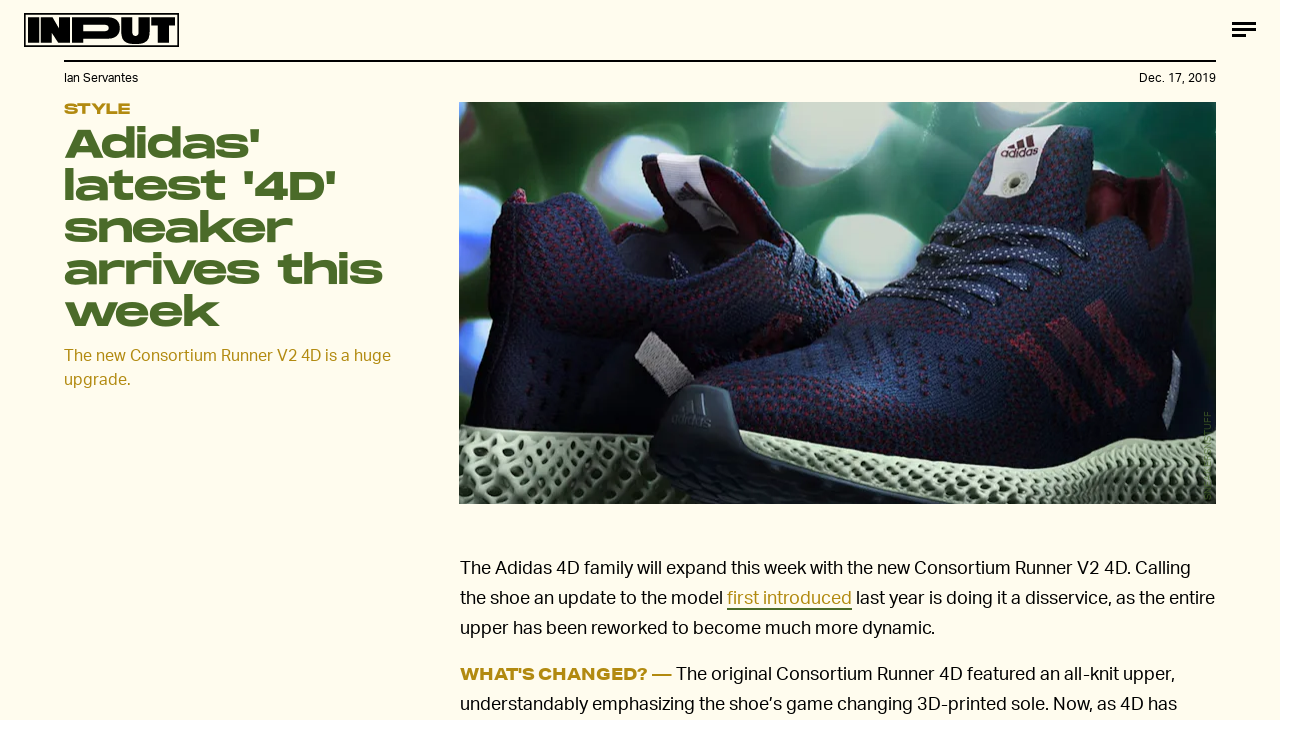

--- FILE ---
content_type: text/html; charset=utf-8
request_url: https://www.google.com/recaptcha/api2/aframe
body_size: 268
content:
<!DOCTYPE HTML><html><head><meta http-equiv="content-type" content="text/html; charset=UTF-8"></head><body><script nonce="qgnmzgi6FnEJwVQ1O32YUQ">/** Anti-fraud and anti-abuse applications only. See google.com/recaptcha */ try{var clients={'sodar':'https://pagead2.googlesyndication.com/pagead/sodar?'};window.addEventListener("message",function(a){try{if(a.source===window.parent){var b=JSON.parse(a.data);var c=clients[b['id']];if(c){var d=document.createElement('img');d.src=c+b['params']+'&rc='+(localStorage.getItem("rc::a")?sessionStorage.getItem("rc::b"):"");window.document.body.appendChild(d);sessionStorage.setItem("rc::e",parseInt(sessionStorage.getItem("rc::e")||0)+1);localStorage.setItem("rc::h",'1768692625428');}}}catch(b){}});window.parent.postMessage("_grecaptcha_ready", "*");}catch(b){}</script></body></html>

--- FILE ---
content_type: application/javascript
request_url: https://cdn2.bustle.com/2025/input/CardPage-7532ce687c.js
body_size: 35823
content:
(globalThis.webpackChunk=globalThis.webpackChunk||[]).push([[964],{37:(e,t,r)=>{r.d(t,{A:()=>y});var o=r(7724),a=r(9789),n=r(7890),i=r(5843),l=Object.defineProperty,c=Object.defineProperties,s=Object.getOwnPropertyDescriptors,d=Object.getOwnPropertySymbols,p=Object.prototype.hasOwnProperty,u=Object.prototype.propertyIsEnumerable,m=(e,t,r)=>t in e?l(e,t,{enumerable:!0,configurable:!0,writable:!0,value:r}):e[t]=r,b=(e,t)=>{for(var r in t||(t={}))p.call(t,r)&&m(e,r,t[r]);if(d)for(var r of d(t))u.call(t,r)&&m(e,r,t[r]);return e},f=(e,t)=>c(e,s(t));function y(e){const{href:t,children:r,onClick:l,className:c,sponsored:s,commerceTracking:d={}}=e,p=(0,i.E)(),u=a.A.wwwHost||e.wwwHost;let m=null==t?void 0:t.trim();if(!m)return r;const y=!(0,n.qC)(m,u);return y&&(m=p(m,d)),(0,o.Y)("a",f(b(b({className:c,href:m,onClick:()=>null==l?void 0:l(t)},y&&{target:"_blank",rel:"noreferrer"}),s&&{rel:"sponsored"+(y?" noreferrer":"")}),{children:r}))}},393:(e,t,r)=>{r.d(t,{A:()=>$});var o=r(7724),a=r(9339),n=r(2778),i=r(6571),l=r(2973),c=r(1765),s=r(3636),d=r(407);var p=r(5365),u=Object.defineProperty,m=Object.defineProperties,b=Object.getOwnPropertyDescriptors,f=Object.getOwnPropertySymbols,y=Object.prototype.hasOwnProperty,v=Object.prototype.propertyIsEnumerable,g=(e,t,r)=>t in e?u(e,t,{enumerable:!0,configurable:!0,writable:!0,value:r}):e[t]=r,h=(e,t)=>{for(var r in t||(t={}))y.call(t,r)&&g(e,r,t[r]);if(f)for(var r of f(t))v.call(t,r)&&g(e,r,t[r]);return e},O=(e,t)=>m(e,b(t)),w=(e,t)=>{var r={};for(var o in e)y.call(e,o)&&t.indexOf(o)<0&&(r[o]=e[o]);if(null!=e&&f)for(var o of f(e))t.indexOf(o)<0&&v.call(e,o)&&(r[o]=e[o]);return r},A=(e,t,r)=>g(e,"symbol"!=typeof t?t+"":t,r);function P(e){const t=(0,a.li)(0),r=e,{id:n}=r,i=w(r,["id"]);return(0,o.Y)("input",O(h({},i),{id:`lightboxCheckbox-${n}`,onChange:e=>{const{checked:r}=e.target;r?t.current=(0,d.kq)():(0,d.LT)(t.current)},type:"checkbox"}))}function S(e){const t=e,{children:r,className:a,close:n,id:i,onClick:l}=t,c=w(t,["children","className","close","id","onClick"]);return(0,o.Y)("label",O(h({},c),{className:(0,p.A)("QNb",a),htmlFor:`lightboxCheckbox-${i}`,children:(0,o.Y)("button",{"aria-label":(n?"close":"open")+" lightbox",className:"kMc",onClick:l})}))}class k extends c.uA{constructor(){super(...arguments),A(this,"checkboxRef",(0,c._3)(null)),A(this,"state",{index:null,showInfo:!1}),A(this,"close",(()=>{this.toggleNav(!1)})),A(this,"open",(e=>{this.setState({index:e,showInfo:!1},(()=>this.toggleNav(!0)))})),A(this,"toggleNav",(e=>{const t=this.checkboxRef.current;t&&t.checked!==e&&t.click()})),A(this,"toggleInfo",(()=>this.setState({showInfo:!this.state.showInfo}))),A(this,"navForward",((e,t)=>{if(e>=t-1)return this.setState({index:0,showInfo:!1});this.setState({index:e+1,showInfo:!1})})),A(this,"navBack",((e,t)=>{if(0===e)return this.setState({index:t-1,showInfo:!1});this.setState({index:e-1,showInfo:!1})})),A(this,"handleKeydown",(e=>{const{index:t}=this.state,{items:r}=this.props,o=r&&r.length;e.keyCode===s.jC?this.close():s.aT.indexOf(e.keyCode)>-1?this.navForward(t,o):s.QY.indexOf(e.keyCode)>-1&&this.navBack(t,o)}))}componentDidMount(){document.addEventListener("keydown",this.handleKeydown)}componentWillUnmount(){document.removeEventListener("keydown",this.handleKeydown)}render(e){const t=e.items&&e.items.map((e=>{const{card:t}=e||{},{fields:r,media:o}=t||{},{__typename:a,url:n,id:i}=o||{},{attribution:l,attributionUrl:c,caption:s,alt:d}=r||{};return{media:o,type:a,url:n,attribution:l,attributionUrl:c,caption:s,alt:d,id:i}})),{id:r,siteStyle:a={},LightboxItem:n,LogoComponent:i}=this.props,{index:l}=this.state;return(0,o.FD)(o.FK,{children:[(0,o.Y)(P,{className:"bwv",id:r,ref:this.checkboxRef}),(0,o.FD)("div",{className:(0,p.A)("yOD",a.lightbox),children:[(0,o.FD)("div",{className:(0,p.A)("ki0",a.header),children:[i?(0,o.Y)(i,{}):(0,o.Y)("div",{className:a.logo}),(0,o.Y)(S,{className:(0,p.A)("y8V",a.close),id:r,onClick:this.close})]}),t&&(0,o.Y)(n,{item:t[l],index:l,length:t.length,navBack:this.navBack,navForward:this.navForward,showInfo:this.state.showInfo,toggleInfo:this.toggleInfo})]})]})}}var j=r(558),C=r(2798);const D={lightboxItem:"C1C",clickthrough:"LOc",lightboxMedia:"fzk",caption:"M4S",credit:"JB8",counter:"olh",dots:"NVv",dot:"KQG",dotActive:"Pn_",button:"ikQ",arrow:"abI",arrowInner:"Y1t",arrowOuter:"mxb",back:"VkL",forward:"Olc"};function Y(e){const{item:t,index:r,navForward:a,navBack:i,length:c}=e,{media:s,type:d,url:u,attribution:m,attributionUrl:b,caption:f,alt:y,id:v}=t||{},g=r+1;return(0,o.FD)("div",{className:D.lightboxItem,children:[(0,o.FD)("div",{className:D.clickthrough,onClick:()=>a(r,c),children:["Image"===d&&(0,o.Y)(j.A,{className:D.lightboxMedia,alt:y,size:[374],tabletBreakpoint:[944],desktopBreakpoint:[912],src:u}),"Video"===d&&(0,o.Y)(C.A,{className:D.lightboxMedia,video:s,onClick:()=>a(r,c)})]}),(f||m)&&(0,o.FD)("figcaption",{className:D.caption,children:[f&&(0,o.Y)(l.Ay,{mobiledocs:f}),m&&(0,o.Y)("cite",{className:D.credit,children:(0,o.Y)(n.A,{href:b,children:m})})]}),c>1&&(0,o.FD)(o.FK,{children:[(0,o.FD)("button",{className:(0,p.A)(D.button,D.back),onClick:()=>i(r,c),children:[(0,o.Y)("div",{className:(0,p.A)(D.arrow,D.arrowInner)}),(0,o.Y)("div",{className:(0,p.A)(D.arrow,D.arrowOuter)})]}),(0,o.FD)("button",{className:(0,p.A)(D.button,D.forward),onClick:()=>a(r,c),children:[(0,o.Y)("div",{className:(0,p.A)(D.arrow,D.arrowInner)}),(0,o.Y)("div",{className:(0,p.A)(D.arrow,D.arrowOuter)})]}),(0,o.Y)("div",{className:D.counter,children:(0,o.Y)("div",{className:D.dots,children:[...Array(c).keys()].map((e=>{const t=g===e+1;return(0,o.Y)("div",{className:(0,p.A)(D.dot,t&&D.dotActive)},e)}))})})]})]},v)}const N={lightbox:"GLK",header:"kpP",logo:"MNV",close:"St5"};var z=Object.defineProperty,I=Object.defineProperties,M=Object.getOwnPropertyDescriptors,T=Object.getOwnPropertySymbols,E=Object.prototype.hasOwnProperty,x=Object.prototype.propertyIsEnumerable,F=(e,t,r)=>t in e?z(e,t,{enumerable:!0,configurable:!0,writable:!0,value:r}):e[t]=r,L=(e,t)=>{for(var r in t||(t={}))E.call(t,r)&&F(e,r,t[r]);if(T)for(var r of T(t))x.call(t,r)&&F(e,r,t[r]);return e},B=(e,t)=>I(e,M(t));function U(e){return(0,o.Y)(k,B(L({},e),{siteStyle:N,LightboxItem:Y}))}const R={cardGallery:"uES",displayTitle:"yBw",featureCardDisplayTitle:"biE",cardDescription:"vSA",cardMeta:"caM",caption:"_-g",credit:"AA0",cardMedia:"XJ-",media:"nIy",galleryLink:"EGE",galleryItem:"FmQ"};var H=r(8448),X=r(5282),W=Object.defineProperty,V=Object.defineProperties,_=Object.getOwnPropertyDescriptors,q=Object.getOwnPropertySymbols,J=Object.prototype.hasOwnProperty,K=Object.prototype.propertyIsEnumerable,Q=(e,t,r)=>t in e?W(e,t,{enumerable:!0,configurable:!0,writable:!0,value:r}):e[t]=r,Z=(e,t)=>{for(var r in t||(t={}))J.call(t,r)&&Q(e,r,t[r]);if(q)for(var r of q(t))K.call(t,r)&&Q(e,r,t[r]);return e},G=(e,t)=>V(e,_(t));function $(e){const{card:t,size:r,sizeTabletUp:c,sizeDesktopUp:s,featuredSize:d,featuredItems:u,style:m={},lightbox:b=!1,maxItems:f,lazy:y}=e,{items:v,fields:g,id:h}=t||{},{nodes:O}=v||{},{description:w,title:A}=g||{},{currentModel:P}=(0,X.s9)(),{type:S}=P||{},k=(()=>{if(O)return f?O.slice(0,f):O})(),D=(0,a.li)(),Y=(e,t,r,o)=>{if(e)return o&&r?(0,H.Th)(r[0],t):e},N={className:R.cardMedia,mediaClass:R.media};return(0,o.FD)("div",{className:m.cardWrapper,children:[(0,o.FD)("div",{className:(0,p.A)(R.cardGallery,m.cardGallery),children:[(A||w)&&(0,o.FD)("div",{className:(0,p.A)(R.cardMeta,m.cardMeta),children:[A&&(0,o.Y)("h2",{className:(0,p.A)(R.displayTitle,m.displayTitle,"FeatureCardPage"===S&&R.featureCardDisplayTitle),children:(0,o.Y)(l.Ay,{mobiledocs:A})}),w&&(0,o.Y)(i.A,{className:R.cardDescription,mobiledocs:w})]}),(0,o.Y)("div",{className:m.galleryItems,children:k&&k.map(((e,t)=>{const{card:a}=e,{fields:i,media:b,id:f}=a||{},{__typename:v}=b||{},{attribution:g,attributionUrl:h,caption:O}=i||{},w=d&&t<u;return(0,o.FD)("div",{className:(0,p.A)(R.galleryItem,m.galleryItem),onClick:()=>{var e;return null==(e=D.current)?void 0:e.open(t)},children:["Image"===v&&(0,o.Y)(j.A,G(Z({},N),{image:b,lazy:y,needsSpacing:!0,size:Y(r,b,d,w),tabletBreakpoint:Y(c,b,d,w),desktopBreakpoint:Y(s,b,d,w)})),"Video"===v&&(0,o.Y)(C.A,Z({video:b},N)),(O||g)&&(0,o.FD)("figcaption",{className:(0,p.A)(R.caption,m.caption),children:[O&&(0,o.Y)(l.Ay,{mobiledocs:O}),g&&(0,o.Y)("cite",{className:(0,p.A)(R.credit,m.credit),children:(0,o.Y)(n.A,{href:h,children:g})})]})]},f)}))})]}),b&&(0,o.Y)(U,{ref:D,items:k,id:h})]})}},443:(e,t,r)=>{r.d(t,{A:()=>i});var o=r(7724);const a={rail:"rhF"};var n=r(5365);function i(e){const{className:t,model:r,OnDeck:i,ref:l,theme:c}=e,{crossSiteRelated:s,id:d,related:p}=r||{};return i?(0,o.Y)(i,{className:(0,n.A)(a.rail,t),contentId:d,crossSiteRelated:s,related:p,ref:l,theme:c}):null}},558:(e,t,r)=>{r.d(t,{A:()=>X});var o=r(7724),a=r(9339),n=r(7647),i=r(1895),l=r(7095),c=r(5542),s=r(8448),d=r(6018),p=r(1654);const u={imageWithEffect:"bjn",effect:"ox4",tablet:"qMH",desktop:"H7U",mobile:"LYy"};var m=r(5365),b=Object.defineProperty,f=Object.defineProperties,y=Object.getOwnPropertyDescriptors,v=Object.getOwnPropertySymbols,g=Object.prototype.hasOwnProperty,h=Object.prototype.propertyIsEnumerable,O=(e,t,r)=>t in e?b(e,t,{enumerable:!0,configurable:!0,writable:!0,value:r}):e[t]=r,w=(e,t)=>{for(var r in t||(t={}))g.call(t,r)&&O(e,r,t[r]);if(v)for(var r of v(t))h.call(t,r)&&O(e,r,t[r]);return e},A=(e,t)=>f(e,y(t));const P={};function S(e){const{desktopBreakpoint:t,effect:r,ImageEffects:n={},imgixParams:i,lazy:c,needsSpacing:b,size:f,src:y,tabletBreakpoint:v,onClick:g}=e,h=!1!==c,O=(0,a.li)(),S=!!P[y||""],[k,j]=(0,a.J0)(!h||S);(0,d.B4)(!k&&O,{onEnter:()=>j(!0),offset:d.eq}),(0,a.vJ)((()=>{y&&k&&(P[y]=!0)}),[k]);const C=n[r],[D,Y]=f||[],N=Y||D,z=(0,a.Kr)((()=>{const r=function(e){const{desktopBreakpoint:t,imgixParams:r,size:o,src:a,tabletBreakpoint:n}=e,{desktopUp:i,tabletUp:c}=l.fi,d=(0,p.TB)({imgixParams:r,src:a}),u=[{size:o},{breakpoint:c,size:n},{breakpoint:i,size:t}].reduce(((e,t)=>{const o=function({breakpoint:e,className:t,imgixParams:r,size:o,src:a}){if(!o||!a)return;const n=`.${t}{background-image: url(${(0,s.n7)({src:a,size:o,params:r}).src})}`;return e?`@media(min-width:${e}px){${n}}`:n}(A(w({},t),{className:d,imgixParams:r,src:a}));return o?e+o:e}),"");return{className:d,style:u}}({desktopBreakpoint:t,imgixParams:i,size:f,src:y,tabletBreakpoint:v}),{className:a,style:n}=r||{};return k&&C&&(0,o.FD)(o.FK,{children:[n&&(0,o.Y)("style",{dangerouslySetInnerHTML:{__html:n}}),(0,o.Y)(C,{dynamicBackgroundClass:a,effectClass:u.effect,onClick:g,src:y,style:e.style})]})}),[k]);return(0,o.Y)("div",{className:(0,m.A)(e.className,u.imageWithEffect),ref:O,style:b&&D&&N&&{paddingTop:+(N/D*100).toFixed(4)+"%"},children:z})}const k={rotateContainer:"Bao",rotateInner:"yUy"},j=(()=>{const e=[],t=Math.ceil(30),r=.7/t;for(let o=0;o<t;o++)e.push({rotation:6*(t-1-o),scale:1.3-o*r});return e})();function C(e){const{dynamicBackgroundClass:t,effectClass:r}=e;return(0,o.Y)("div",{className:(0,m.A)(r,k.rotateContainer),children:j.map((({rotation:e,scale:r})=>(0,o.Y)("div",{className:(0,m.A)(t,k.rotateInner),style:{transform:`scale(${r}) rotate(${e}deg)`}},e)))})}const D={stepContainer:"WDi",step:"MDD",stepInner:"UHd",step2:"Dsi",step3:"jlz"};function Y(e){const{dynamicBackgroundClass:t,effectClass:r}=e;return(0,o.FD)("div",{className:(0,m.A)(t,r,D.step,D.stepContainer),children:[(0,o.Y)("div",{className:(0,m.A)(t,D.step,D.stepInner,D.step2)}),(0,o.Y)("div",{className:(0,m.A)(t,D.step,D.stepInner,D.step3)})]})}const N={background:"HjT"};function z(e){const{dynamicBackgroundClass:t,effectClass:r,onClick:a}=e;return(0,o.Y)("div",{onClick:a,className:(0,m.A)(t,r,N.background)})}const I={imageWithEffect:"iQU"};var M=Object.defineProperty,T=Object.defineProperties,E=Object.getOwnPropertyDescriptors,x=Object.getOwnPropertySymbols,F=Object.prototype.hasOwnProperty,L=Object.prototype.propertyIsEnumerable,B=(e,t,r)=>t in e?M(e,t,{enumerable:!0,configurable:!0,writable:!0,value:r}):e[t]=r,U=(e,t)=>{for(var r in t||(t={}))F.call(t,r)&&B(e,r,t[r]);if(x)for(var r of x(t))L.call(t,r)&&B(e,r,t[r]);return e},R=(e,t)=>T(e,E(t));const H={tile:{crop:null,fit:null},darken:{blend:"000000",blendAlpha:45,blendMode:"normal"}};function X(e){const{alt:t,className:r,mediaClass:d,tabletBreakpoint:p,desktopBreakpoint:u,card:b,needsSpacing:f,params:y,size:v,src:g,image:h}=e,{image:O,palette:w,settings:A}=b||{},{effect:P,treatment:k}=A||{},j=h||O||{},{description:D,focalpoint:N,url:M}=j||{},T=g||M,E=!!P&&"default"!==P,x=H[P]||{},F=H[k]||{},L=U(U({},x),F),{colors:B}=w||{},X=B&&B[0]||"#fff",W=B&&B[1]||"#FF6060",V=B&&B[3]||"#D0A8FF",_={monoDark:W,monoLight:X,duoDark:B&&B[1]||"#FF6060",duoLight:V},q=(0,c.YZ)(b,R(U(U(U({},_),y),"tile"!==P&&{focalpoint:N}),{overrides:L})),J=(0,a.NT)(n.K);if(E)return(0,o.Y)(S,R(U({},e),{lazy:!(null==J?void 0:J.isFirstCardOnPage),className:(0,m.A)(r,I.imageWithEffect),effect:P,image:j,ImageEffects:{rotate:C,step:Y,tile:z},imgixParams:q,src:T}));let K=v;return!0!==f||v&&1!==v.length||p&&1!==p.length||u&&1!==u.length||!j||!j.height||(K=(0,s.Th)(v[0],j)),(0,o.Y)(i.A,{alt:t||D,breakpointSizes:{[l.fi.tabletUp]:p,[l.fi.desktopUp]:u},className:r,mediaClass:d,lazy:!(null==J?void 0:J.isFirstCardOnPage),needsSpacing:f,params:q,size:K,src:T})}},594:(e,t,r)=>{r.d(t,{A:()=>f});var o=r(7724),a=r(9744);const n={cardQuote:"cwq",controlSpacing:"TOp",cardMain:"pFy",cardMedia:"lj5",cardEyebrow:"GOp",cardTitle:"L52",cardMetaContainer:"MHF",cardMeta:"D9v",cardText:"Mrd",cardSource:"Ocl",mediaAttribution:"ANK",fontSizeMobileXSmall:"ZvR",fontSizeMobileSmall:"E2k",fontSizeMobileRegular:"Qpo",fontSizeMobileLarge:"l2t",fontSizeMobileXLarge:"uDf",fontSizeDesktopXSmall:"kB3",fontSizeDesktopSmall:"aBS",fontSizeDesktopRegular:"pmg",fontSizeDesktopLarge:"xM1",fontSizeDesktopXLarge:"ckT"};var i=Object.defineProperty,l=Object.defineProperties,c=Object.getOwnPropertyDescriptors,s=Object.getOwnPropertySymbols,d=Object.prototype.hasOwnProperty,p=Object.prototype.propertyIsEnumerable,u=(e,t,r)=>t in e?i(e,t,{enumerable:!0,configurable:!0,writable:!0,value:r}):e[t]=r,m=(e,t)=>{for(var r in t||(t={}))d.call(t,r)&&u(e,r,t[r]);if(s)for(var r of s(t))p.call(t,r)&&u(e,r,t[r]);return e},b=(e,t)=>l(e,c(t));function f(e){const{isFull:t}=e,r=t?[414,736]:[414,478],i=t?[768,1350]:[768,890],l=t?[2e3,1090]:[2e3,640];return(0,o.Y)(a.A,b(m({},e),{tabletBreakpoint:i,desktopBreakpoint:l,size:r,style:n}))}},1329:(e,t,r)=>{r.d(t,{A:()=>z});var o=r(7724),a=r(9339),n=r(6018);const i="00d727264fce0f2c14a195d1338c9b71213330fbd501c6d6bbeb72644e8e3ce4";var l=r(6097),c=Object.defineProperty,s=Object.defineProperties,d=Object.getOwnPropertyDescriptors,p=Object.getOwnPropertySymbols,u=Object.prototype.hasOwnProperty,m=Object.prototype.propertyIsEnumerable,b=(e,t,r)=>t in e?c(e,t,{enumerable:!0,configurable:!0,writable:!0,value:r}):e[t]=r,f=(e,t)=>{for(var r in t||(t={}))u.call(t,r)&&b(e,r,t[r]);if(p)for(var r of p(t))m.call(t,r)&&b(e,r,t[r]);return e},y=(e,t)=>s(e,d(t)),v=(e,t)=>{var r={};for(var o in e)u.call(e,o)&&t.indexOf(o)<0&&(r[o]=e[o]);if(null!=e&&p)for(var o of p(e))t.indexOf(o)<0&&m.call(e,o)&&(r[o]=e[o]);return r},g=r(7503);const h={products:"OlJ",product:"vYD",cardSponsor:"Krq",carouselButton:"byu",marker:"qI0",carouselButtonLeft:"zPA",carouselButtonRight:"l3t"};var O=r(5365),w=Object.defineProperty,A=Object.defineProperties,P=Object.getOwnPropertyDescriptors,S=Object.getOwnPropertySymbols,k=Object.prototype.hasOwnProperty,j=Object.prototype.propertyIsEnumerable,C=(e,t,r)=>t in e?w(e,t,{enumerable:!0,configurable:!0,writable:!0,value:r}):e[t]=r,D=(e,t)=>{for(var r in t||(t={}))k.call(t,r)&&C(e,r,t[r]);if(S)for(var r of S(t))j.call(t,r)&&C(e,r,t[r]);return e},Y=(e,t)=>A(e,P(t));function N(e){const{collectionItems:t,leftMarkerVisible:r,rightMarkerVisible:a}=e;return(0,o.FD)(o.FK,{children:[(0,o.Y)("button",{onClick:()=>{var r;null==(r=e.onBack)||r.call(e),t.current.scrollLeft-=664},disabled:!r,className:(0,O.A)(h.carouselButton,h.carouselButtonLeft),title:"Previous page",tabIndex:"-1"}),(0,o.Y)("button",{onClick:()=>{var r;null==(r=e.onForward)||r.call(e),t.current.scrollLeft+=664},disabled:!a,className:(0,O.A)(h.carouselButton,h.carouselButtonRight),title:"Next page",tabIndex:"-1"})]})}function z(e){const{card:t,feedLimit:r,zone:c,zoneId:s}=e,[d,p]=(0,a.J0)(!1),[u,m]=(0,a.J0)(!0),b=(0,a.li)(),O=(0,a.li)(),w=(0,a.li)(),{FeedBoundary:A,items:P}=function(e){const t=e,{card:r,id:o}=t,a=v(t,["card","id"]),{cardZones:n}=r||{},{count:c,nodes:s}=n||{};return(0,l.f4)(y(f({},a),{count:c,FeedQuery:i,items:s,parseConnection:e=>{var t,r,o;return null==(o=null==(r=null==(t=null==e?void 0:e.site)?void 0:t.zone)?void 0:r.card)?void 0:o.cardZones},variables:{id:o}}))}({card:t,container:w,feedLimit:r,horizontalScroll:!0,id:s||(null==c?void 0:c.id),onFetch:()=>m(!0)});(0,n.B4)(b,{container:w,onEnter:()=>p(!1),onExit:()=>p(!0)}),(0,n.B4)(O,{container:w,onEnter:()=>m(!1),onExit:()=>m(!0)});const S=(0,a.hb)((e=>(0,o.Y)(N,Y(D({},e),{collectionItems:w,leftMarkerVisible:d,rightMarkerVisible:u}))),[d,u]),k=(0,a.hb)((()=>(0,o.Y)("div",{className:h.marker,ref:b})),[]),j=(0,a.hb)((()=>(0,o.Y)("div",{className:h.marker,ref:O})),[]);return(0,o.Y)(g.A,Y(D({},e),{Arrows:S,collectionItemsRef:w,FeedBoundary:A,LeftMarker:k,isRunway:!0,items:P,RightMarker:j,style:h}))}},1390:(e,t,r)=>{r.d(t,{A:()=>f});var o=r(7724),a=r(2376);const n={cardMedia:"SIN",top:"dZl",controlSpacing:"Yjk",mediaWrapper:"UTE",caption:"Om1",credit:"wpj",link:"yBS",media:"HOm",bottom:"PHo",cardMediaVideo:"_7n",cardEyebrow:"kcT",cardTitle:"pax",controls:"sK8",cardStoryPage:"Fjp",firstCard:"hWD"};var i=Object.defineProperty,l=Object.defineProperties,c=Object.getOwnPropertyDescriptors,s=Object.getOwnPropertySymbols,d=Object.prototype.hasOwnProperty,p=Object.prototype.propertyIsEnumerable,u=(e,t,r)=>t in e?i(e,t,{enumerable:!0,configurable:!0,writable:!0,value:r}):e[t]=r,m=(e,t)=>{for(var r in t||(t={}))d.call(t,r)&&u(e,r,t[r]);if(s)for(var r of s(t))p.call(t,r)&&u(e,r,t[r]);return e},b=(e,t)=>l(e,c(t));function f(e){return(0,o.Y)(a.A,b(m({size:[414],sizeTabletUp:[1100]},e),{style:e.style||n}))}},1450:(e,t,r)=>{r.d(t,{A:()=>O});var o=r(7724),a=r(9789),n=r(1268),i=r(9339),l=r(1429),c=r(1006),s=r(7890);const d="22d0f45b62abe51f509755b798444880aea768a044784e1c91e0b55170dd12b4",p={NewsletterCard:{action:"d1",label:"d2",placementId:"d3",lineItemId:"d4",requestId:"d5",unit:"d6",cardZoneId:"d7",email:"d8",lists:"d9",parentCard:"d10",time:"m1"}};var u=r(5589),m=r(5365),b=r(9466);const f="recaptchaOnload",y=`https://www.google.com/recaptcha/api.js?onload=${f}&render=explicit`,v="6Lfmjt0qAAAAAEP1jHo5pFjwDUxTy00Qc_yeKfYx";var g=(e,t,r)=>new Promise(((o,a)=>{var n=e=>{try{l(r.next(e))}catch(e){a(e)}},i=e=>{try{l(r.throw(e))}catch(e){a(e)}},l=e=>e.done?o(e.value):Promise.resolve(e.value).then(n,i);l((r=r.apply(e,t)).next())}));const h=/^[a-zA-Z0-9][a-zA-Z0-9._%+-]{0,63}@[a-zA-Z0-9.-]+\.[a-zA-Z]{2,10}$/;function O(e){var t;const{ButtonComponent:r,className:O,inputFieldsetClass:w,inputClass:A,InputWrapper:P,placeholder:S,newsletterLists:k,style:j={},subscribeText:C,zoneId:D}=e,Y=(0,i.Kr)((()=>{var t;return e.source||(null==(t=(0,s.xV)(["utm_source"]))?void 0:t.utm_source)}),[]),N=(null==k?void 0:k.length)?k:[{name:null==(t=a.A)?void 0:t.newsletterList}],[z,I]=(0,i.J0)(""),[M,T]=(0,i.J0)(""),[E,x]=(0,i.J0)(!1),[F,L]=(0,i.J0)(N.reduce(((e,{checked:t,name:r})=>(!1!==t&&e.push(r),e)),[])),B=(0,i.li)(null),U=(0,i.li)(null),R=e=>{const{checked:t,value:r}=e.target;L(t?F.concat(r):F.filter((e=>e!==r)))},H=(0,i.hb)((t=>g(null,null,(function*(){var r;if(t.preventDefault(),E)return;const{onMessage:o}=e;if(!h.test(z))return null==o?void 0:o("Invalid email");if(!F.length)return null==o?void 0:o("Please select a newsletter");x(!0);try{const t=yield function(e){if(!e)throw Error("Could not verify");return new Promise(((t,r)=>(window[f]=()=>{var o;null==(o=window.grecaptcha)||o.render(e,{sitekey:v,callback:t,"error-callback":r})},(0,b.k0)(y))))}(U.current),o=yield n.l.fetch(d,{input:{sites:F,users:[{emailAddress:z}],trap:M||void 0,captchaToken:t}}),a=(null==(r=null==o?void 0:o.subscribeUserToEmailList)?void 0:r.emailListSubscriptionResult)||[];((t,r)=>{const{onMessage:o,onSignup:a,successMessage:n}=e;(t.length||r.length)&&(t.length?(null==a||a(),null==o||o(n||"You've been subscribed!"),X({action:"Signup",label:Y,email:z,lists:F.toString()}),(0,l.To)(),(0,c.uK)("Signup","Newsletter",Y)):r.length&&(null==o||o(r[0].error)))})(a.filter((e=>"subscribed"===e.status)),a.filter((e=>"error"===e.status)))}catch(e){null==o||o(null==e?void 0:e.message)}finally{x(!1)}}))),[z,F,E]),X=(0,u.z)({contextData:{cardZoneId:D,label:Y},element:B,eventMap:p}),W=(0,o.Y)("input",{autoComplete:"email",className:(0,m.A)(j.email,A),disabled:E,name:"email",onInput:e=>I(e.target.value),placeholder:S,required:!0,type:"email",value:z});return(0,o.FD)(o.FK,{children:[(0,o.FD)("form",{className:(0,m.A)(j.form,O),onSubmit:H,ref:B,children:[(0,o.Y)("input",{name:"source",type:"hidden",value:Y}),(0,o.FD)("div",{className:(0,m.A)(j.fieldset,j.inputFieldset,w),children:[P?(0,o.Y)(P,{children:W}):W,(0,o.Y)("input",{name:"trap",autoComplete:"off",style:{position:"absolute",left:"-999px",opacity:0},onInput:e=>T(e.target.value)}),1===N.length?(0,o.Y)("input",{checked:!0,value:N[0].name,name:N[0].name,type:"hidden"}):(0,o.Y)("div",{className:j.optionalNewsletters,children:N.map((e=>{const t=Y?`${e.name}-${Y}`:e.name;return(0,o.FD)("div",{className:j.optionalNewsletter,children:[(0,o.Y)("input",{checked:F.indexOf(e.name)>-1,id:t,value:e.name,name:e.name,onClick:R,type:"checkbox"}),(0,o.Y)("label",{htmlFor:t,className:j.optionalNewsletterText,children:e.title}),e.description&&(0,o.Y)("div",{className:j.optionalNewslettersDesc,children:e.description})]},e.name)}))}),r&&(0,o.Y)(r,{className:(0,m.A)(j.submit,E&&j.submitting),disabled:E||0===F.length,type:"submit",children:E?"Submitting...":C||"Submit"}),(0,o.Y)("div",{className:j.captcha,ref:U}),(0,o.FD)("div",{className:j.terms,children:["By subscribing to this BDG newsletter, you agree to our"," ",(0,o.Y)("a",{href:"https://www.bdg.com/info/terms-of-service",target:"_blank",rel:"noreferrer",children:"Terms of Service"})," ","and"," ",(0,o.Y)("a",{href:"https://www.bdg.com/info/privacy-policy",target:"_blank",rel:"noreferrer",children:"Privacy Policy"})]})]})]}),(0,o.Y)("noscript",{children:(0,o.Y)("a",{href:"/newsletter",children:"Subscribe to our newsletter >"})})]})}},1476:(e,t,r)=>{r.d(t,{A:()=>f});var o=r(7724),a=r(2376);const n={cardMedia:"GCR",top:"PSs",controlSpacing:"IGg",mediaWrapper:"O9i",media:"xcG",caption:"mvh",cardMediaVideo:"SUa",credit:"nPR",bottom:"EHO",cardEyebrow:"ZgZ",cardTitle:"MVM",controls:"J8t",cardStoryPage:"bdd",firstCard:"ntN"};var i=Object.defineProperty,l=Object.defineProperties,c=Object.getOwnPropertyDescriptors,s=Object.getOwnPropertySymbols,d=Object.prototype.hasOwnProperty,p=Object.prototype.propertyIsEnumerable,u=(e,t,r)=>t in e?i(e,t,{enumerable:!0,configurable:!0,writable:!0,value:r}):e[t]=r,m=(e,t)=>{for(var r in t||(t={}))d.call(t,r)&&u(e,r,t[r]);if(s)for(var r of s(t))p.call(t,r)&&u(e,r,t[r]);return e},b=(e,t)=>l(e,c(t));function f(e){const{isFull:t,size:r,sizeTabletUp:i,sizeDesktopUp:l}=e,c=r||(t?[414,736]:[414,478]),s=i||(t?[2e3,1066]:[2e3,724]),d=l||(t?[2e3,1090]:[2e3,640]);return(0,o.Y)(a.A,b(m({},e),{size:c,sizeTabletUp:s,sizeDesktopUp:!1!==l&&d,style:e.style||n,mobiledocContentWidth:!0}))}},1840:(e,t,r)=>{r.d(t,{A:()=>f});var o=r(7724),a=r(4970);const n={cardParagraph:"QnL",controlSpacing:"i3F",cardMedia:"mTW",cardMetaContainer:"jPR",cardMain:"xGF",cardEyebrow:"Pu5",cardTitle:"rNi",animationContainer:"YSB",cardTextContainer:"MGE",cardText:"mn4",mediaAttribution:"DjJ",fontSizeMobileXSmall:"Cbt",fontSizeMobileSmall:"tQZ",fontSizeMobileRegular:"KPF",fontSizeMobileLarge:"F1Z",fontSizeMobileXLarge:"cwa",fontSizeDesktopXSmall:"tSe",fontSizeDesktopSmall:"ofs",fontSizeDesktopRegular:"pOL",fontSizeDesktopLarge:"j7V",fontSizeDesktopXLarge:"sYi"};var i=Object.defineProperty,l=Object.defineProperties,c=Object.getOwnPropertyDescriptors,s=Object.getOwnPropertySymbols,d=Object.prototype.hasOwnProperty,p=Object.prototype.propertyIsEnumerable,u=(e,t,r)=>t in e?i(e,t,{enumerable:!0,configurable:!0,writable:!0,value:r}):e[t]=r,m=(e,t)=>{for(var r in t||(t={}))d.call(t,r)&&u(e,r,t[r]);if(s)for(var r of s(t))p.call(t,r)&&u(e,r,t[r]);return e},b=(e,t)=>l(e,c(t));function f(e){const{isFull:t}=e,r=t?[414,736]:[414,478],i=t?[768,1350]:[768,890],l=t?[2e3,1090]:[2e3,640];return(0,o.Y)(a.A,b(m({},e),{tabletBreakpoint:i,desktopBreakpoint:l,size:r,style:n}))}},1917:(e,t,r)=>{r.d(t,{A:()=>l});var o=r(7724),a=r(5365);const n={name:"NUu"};var i=r(844);function l(e){const{className:t,authors:r}=e;return(0,o.Y)("div",{className:(0,a.A)(t,"byline"),children:r&&(0,i.wJ)(r.map((e=>{const{path:t,url:r}=e,a=t||r,i=a?"a":"span";return(0,o.Y)(i,{href:a,className:n.name,children:e.name},a)})))})}},2376:(e,t,r)=>{r.d(t,{A:()=>w});var o=r(7724),a=r(5155),n=r(2778),i=r(2973),l=r(3313),c=r(558),s=r(2798);const d={cardMedia:"Qf5",figure:"BQA",isFull:"KJO",cardPreviewPage:"sTw",sponsorHolder:"yX_",cardTitle:"QrZ",inheritColors:"uER"};var p=r(5365),u=Object.defineProperty,m=Object.defineProperties,b=Object.getOwnPropertyDescriptors,f=Object.getOwnPropertySymbols,y=Object.prototype.hasOwnProperty,v=Object.prototype.propertyIsEnumerable,g=(e,t,r)=>t in e?u(e,t,{enumerable:!0,configurable:!0,writable:!0,value:r}):e[t]=r,h=(e,t)=>{for(var r in t||(t={}))y.call(t,r)&&g(e,r,t[r]);if(f)for(var r of f(t))v.call(t,r)&&g(e,r,t[r]);return e},O=(e,t)=>m(e,b(t));function w(e){const{card:t,controlSpacing:r,eyebrow:u,index:m,isFull:b,linkTitle:f=!1,onTitleClick:y,size:v,sizeTabletUp:g,sizeDesktopUp:w,style:A={},mobiledocContentWidth:P,mobiledocFullBleed:S,title:k,cardContext:j,showSponsor:C,model:D}=e,{fields:Y,media:N,settings:z}=t||{},{caption:I,alt:M,attribution:T,attributionUrl:E,linkUrl:x}=Y||{},{treatment:F}=z||{},{__typename:L,height:B,url:U,width:R}=N||{},{text:H,visible:X}=u||{},{id:W}=D||{},V={className:A.mediaWrapper,mediaClass:A.media};return(0,o.FD)("figure",{className:(0,p.A)(d.cardMedia,A.cardMedia,d[j],A[j],"Video"===L&&A.cardMediaVideo,b&&d.isFull,r&&A.controlSpacing,"cardStoryPage"===j&&0===m&&A.firstCard,P&&A.cardMediaFull,S&&A.cardMediaFullBleed),children:[(u||k)&&(0,o.FD)("div",{className:A.top,children:[u&&X&&H&&(0,o.Y)("p",{className:A.cardEyebrow,children:H}),C&&(0,o.Y)("div",{className:(0,p.A)(d.sponsorHolder,A.sponsorHolder),children:(0,o.Y)(l.A,{modelID:W})}),k&&(0,o.Y)("h1",{className:(0,p.A)(d.cardTitle,A.cardTitle),children:(0,o.Y)(n.A,{href:f,className:d.inheritColors,onClick:y,children:k})})]}),"hubPage"===j&&C&&(0,o.Y)("div",{className:A.sponsorHolder,children:(0,o.Y)(l.A,{modelID:W})}),"Image"===L&&(0,o.Y)(c.A,O(h(h({},e),V),{alt:M,tabletBreakpoint:g,desktopBreakpoint:w,params:{fit:"max"},size:v||[R,B],src:U})),"Video"===L&&(0,o.Y)(s.A,O(h(h({},e),V),{customControls:!0,size:null,treatment:F,video:N})),x&&!r&&(0,o.Y)(a.A,{className:A.link,href:x,title:k}),(0,o.Y)("div",{className:A.bottom,children:(I||T)&&(0,o.FD)("figcaption",{className:A.caption,children:[I&&(0,o.Y)(i.Ay,{mobiledocs:I}),T&&(0,o.Y)("cite",{className:A.credit,children:(0,o.Y)(n.A,{href:E,children:T})})]})})]})}},2465:(e,t,r)=>{r.d(t,{A:()=>i});var o=r(9339),a=r(1654),n=r(6167);function i(e){const{buildTheme:t,model:r,page:i,updateOnInfiniteScroll:l}=e,c=(0,o.li)(null),s=(0,o.Kr)((()=>{const{theme:o}=e;if(o)return o;const{header:a}=i||r||{};return null==t?void 0:t(null==a?void 0:a.card)}),[]);return(0,o.vJ)((()=>{let e;const t=(0,n.sg)((()=>{null==e||e.disconnect(),r()}),180),r=()=>{var t;if(!c.current||!s)return;const r=(null==(t=window.visualViewport)?void 0:t.height)||window.innerHeight;e=new IntersectionObserver((([e])=>{e.isIntersecting&&(0,a.CJ)("metaColor",(null==s?void 0:s["--metaColor"])||(null==s?void 0:s["--slot1"]),document.querySelector("header"))}),{rootMargin:`0px 0px ${-1*(r-40)}px 0px`}),e.observe(c.current)};return r(),l&&window.addEventListener("resize",t),()=>{null==e||e.disconnect(),l&&window.removeEventListener("resize",t)}}),[]),{elementRef:c,theme:s}}},2497:(e,t,r)=>{r.d(t,{A:()=>z});var o=r(7724),a=r(5542),n=r(5365),i=r(2778),l=r(2798),c=r(558);const s={cardHuh:"M_t",cardEyebrow:"lRt",cardTitle:"OVv",mediaAttribution:"wvQ"};var d=r(3313),p=Object.defineProperty,u=Object.defineProperties,m=Object.getOwnPropertyDescriptors,b=Object.getOwnPropertySymbols,f=Object.prototype.hasOwnProperty,y=Object.prototype.propertyIsEnumerable,v=(e,t,r)=>t in e?p(e,t,{enumerable:!0,configurable:!0,writable:!0,value:r}):e[t]=r,g=(e,t)=>{for(var r in t||(t={}))f.call(t,r)&&v(e,r,t[r]);if(b)for(var r of b(t))y.call(t,r)&&v(e,r,t[r]);return e},h=(e,t)=>u(e,m(t));function O(e){const{className:t,size:r,tabletBreakpoint:p,desktopBreakpoint:u,repeatTagline:m,linkTitle:b=!1,title:f,eyebrow:y,controlSpacing:v,isFull:O,card:w,onTitleClick:A,style:P={},willAnimateIn:S,slideActive:k,willAnimateInClass:j,animateInClass:C,animationProperties:D,model:Y,showSponsor:N,lazy:z}=e,{id:I}=Y||{},{fields:M,video:T,image:E}=w||{},{tagline:x,fontSizeDesktop:F,fontSizeMobile:L}=M||{},{text:B,visible:U}=y||{},{attribution:R,attributionUrl:H}=T||E||{},X=(0,a.lo)(L),W=(0,a.Xt)(F),V={className:P.cardMedia,mediaClass:P.media},_=()=>{if(x)return m?(0,o.Y)("div",{className:P.tagline,children:(0,o.Y)("div",{className:P.taglineInner,children:[...Array(12).keys()].map((e=>(0,o.Y)("div",{children:x},e)))})}):(0,o.Y)("div",{className:P.tagline,children:x})};return(0,o.FD)("div",{className:(0,n.A)(t,s.cardHuh,P.cardHuh,v&&P.controlSpacing,O&&P.full,P[X],P[W]),children:[y&&U&&(0,o.Y)("p",{className:(0,n.A)(s.cardEyebrow,P.cardEyebrow),children:B}),f&&(0,o.Y)("h1",{className:(0,n.A)(s.cardTitle,P.cardTitle),children:(0,o.Y)(i.A,{href:b,onClick:A,children:f})}),N&&(0,o.Y)("div",{className:P.sponsorHolder,children:(0,o.Y)(d.A,{modelID:I,style:s})}),(0,o.Y)("div",h(g({className:(0,n.A)(P.taglineContainer,S&&j,k&&C)},D),{children:(0,o.Y)(_,{})})),T&&(0,o.Y)(l.A,h(g({card:w,size:r},V),{video:T})),E&&!T&&(0,o.Y)(c.A,h(g({},V),{card:w,size:r,tabletBreakpoint:p,desktopBreakpoint:u,lazy:z})),R&&(0,o.Y)("p",{className:(0,n.A)(s.mediaAttribution,P.mediaAttribution),children:(0,o.Y)(i.A,{href:H,children:R})})]})}const w={fontSizeMobileXSmall:"k2-",fontSizeMobileSmall:"T4S",fontSizeMobileRegular:"fyZ",fontSizeMobileLarge:"D7J",fontSizeMobileXLarge:"GaL",cardHuh:"cRV",full:"D5P",cardMedia:"bdm",cardEyebrow:"HHO",cardTitle:"suP",media:"gFd",taglineContainer:"p69",tagline:"sJj",taglineInner:"g1L",controlSpacing:"ain",sponsorHolder:"fDn",mediaAttribution:"d2F",fontSizeDesktopXSmall:"wPC",fontSizeDesktopSmall:"Oo4",fontSizeDesktopRegular:"kKX",fontSizeDesktopLarge:"Dc1",fontSizeDesktopXLarge:"jKP"};var A=Object.defineProperty,P=Object.defineProperties,S=Object.getOwnPropertyDescriptors,k=Object.getOwnPropertySymbols,j=Object.prototype.hasOwnProperty,C=Object.prototype.propertyIsEnumerable,D=(e,t,r)=>t in e?A(e,t,{enumerable:!0,configurable:!0,writable:!0,value:r}):e[t]=r,Y=(e,t)=>{for(var r in t||(t={}))j.call(t,r)&&D(e,r,t[r]);if(k)for(var r of k(t))C.call(t,r)&&D(e,r,t[r]);return e},N=(e,t)=>P(e,S(t));function z(e){return(0,o.Y)(O,N(Y({},e),{tabletBreakpoint:[430],desktopBreakpoint:[560],size:[250],style:w,repeatTagline:!0}))}},2503:(e,t,r)=>{r.d(t,{O4:()=>m,kA:()=>f,z4:()=>b});var o=r(7724),a=r(3088),n=r(9463),i=r(2371),l=Object.defineProperty,c=Object.getOwnPropertySymbols,s=Object.prototype.hasOwnProperty,d=Object.prototype.propertyIsEnumerable,p=(e,t,r)=>t in e?l(e,t,{enumerable:!0,configurable:!0,writable:!0,value:r}):e[t]=r,u=(e,t)=>{for(var r in t||(t={}))s.call(t,r)&&p(e,r,t[r]);if(c)for(var r of c(t))d.call(t,r)&&p(e,r,t[r]);return e};function m(e){return(0,o.Y)(a.A,u({},n.Ay.getAdProps(u({adType:i.m0},e))))}function b(e){return(0,o.Y)(a.A,u({},n.Ay.getAdProps(u({adType:i.Bn},e))))}function f(e){return(0,o.Y)(a.A,u({},n.Ay.getAdProps(u({adType:i.Ef},e))))}},2778:(e,t,r)=>{r.d(t,{A:()=>b});var o=r(7724),a=r(7890),n=Object.defineProperty,i=Object.defineProperties,l=Object.getOwnPropertyDescriptors,c=Object.getOwnPropertySymbols,s=Object.prototype.hasOwnProperty,d=Object.prototype.propertyIsEnumerable,p=(e,t,r)=>t in e?n(e,t,{enumerable:!0,configurable:!0,writable:!0,value:r}):e[t]=r,u=(e,t)=>{for(var r in t||(t={}))s.call(t,r)&&p(e,r,t[r]);if(c)for(var r of c(t))d.call(t,r)&&p(e,r,t[r]);return e},m=(e,t)=>i(e,l(t));function b(e){const{children:t,className:r,href:n,onClick:i,rel:l,Tag:c,target:s,title:d}=e,p=n&&"string"==typeof n&&(0,a.bI)(n,s,l);p&&e["data-skimlink"]&&(p["data-skimlink"]=!0);const b={className:r,onClick:i,title:d};return p?(0,o.Y)("a",m(u(u({},b),p),{children:t})):c?(0,o.Y)(c,m(u({},b),{children:t})):t||null}},2798:(e,t,r)=>{r.d(t,{A:()=>T});var o=r(7724),a=r(9339),n=r(6753),i=r(9238);const l={icon:"M_P"};var c=r(5365),s=Object.defineProperty,d=Object.defineProperties,p=Object.getOwnPropertyDescriptors,u=Object.getOwnPropertySymbols,m=Object.prototype.hasOwnProperty,b=Object.prototype.propertyIsEnumerable,f=(e,t,r)=>t in e?s(e,t,{enumerable:!0,configurable:!0,writable:!0,value:r}):e[t]=r,y=(e,t)=>{for(var r in t||(t={}))m.call(t,r)&&f(e,r,t[r]);if(u)for(var r of u(t))b.call(t,r)&&f(e,r,t[r]);return e},v=(e,t)=>d(e,p(t)),g=(e,t)=>{var r={};for(var o in e)m.call(e,o)&&t.indexOf(o)<0&&(r[o]=e[o]);if(null!=e&&u)for(var o of u(e))t.indexOf(o)<0&&b.call(e,o)&&(r[o]=e[o]);return r};function h(e){const{hasContext:t}=(0,n.Mc)(),r=e,{autoplay:a,muted:i}=r,l=g(r,["autoplay","muted"]);return t?(0,o.Y)(O,y({},l)):(0,o.Y)(n.Y0,{autoplay:a,muted:i,children:(0,o.Y)(O,y({},l))})}function O(e){const t=e,{controls:r,controlsClasses:s,style:d={},controlsStyle:p}=t,u=g(t,["controls","controlsClasses","style","controlsStyle"]),{alwaysPauseOffScreen:m,autoplay:b,muted:f,setMuted:h}=(0,n.Mc)(),[O,w]=(0,a.J0)(!!b),A="object"==typeof r,{play:P,volume:S}=A?r:{},{playButtonStyles:k,videoWrapperClass:j,volumeButtonStyles:C}=(0,a.Kr)((()=>({playButtonStyles:{play:(0,c.A)(l.icon,d.control,d.play,null==s?void 0:s.play),playing:d.playing},videoWrapperClass:(0,c.A)(d.videoWrapper,null==s?void 0:s.videoWrapper),volumeButtonStyles:{muted:d.muted,volume:(0,c.A)(l.icon,d.control,d.volume,null==s?void 0:s.volume),wrapper:(0,c.A)(d.controls,null==s?void 0:s.controls)}})),[]);return(0,o.FD)(o.FK,{children:[(0,o.Y)(i.A,v(y({},u),{alwaysPauseOffScreen:m,autoplay:b,controls:!A&&r,hasCustomControls:A,muted:f,onMute:h,onPlay:w,playing:O,videoWrapperClass:j})),(P||S)&&(0,o.FD)("div",{className:C.wrapper,style:p,children:[P&&(0,o.Y)("div",{className:(0,c.A)(k.play,O&&k.playing),onClick:e=>{e.stopPropagation(),w(!O)}}),S&&(0,o.Y)("div",{className:(0,c.A)(C.volume,f&&C.muted),onClick:e=>{e.stopPropagation(),null==h||h(!f)}})]})]})}var w=r(7095);const A={darken:"KAj"};function P(e){const{autoplay:t=!0,card:r,className:a,controlsClasses:n={},controls:i=!1,customControls:l,isHeader:s,lazy:d,loop:p=!0,mediaClass:u,muted:m=!0,needsSpacing:b=!1,onLoaded:f,size:y,video:v,videoStyle:g}=e,{video:O,settings:P}=r||{},{medium:S,high:k,id:j}=v||O||{},C=((0,w.f0)()||!s?S:k||S)||{},{duration:D,height:Y,url:N,width:z}=C||{},{treatment:I}=P||{},M="darken"===I;return N?(0,o.Y)(h,{autoplay:t,className:a,controls:i||l&&{play:!t,volume:!0},controlsClasses:n,lazy:d,loop:p,mediaClass:(0,c.A)(u,M&&A.darken),muted:m,needsSpacing:b,onLoaded:f,videoId:j,duration:D,size:y||[z,Y],src:N,style:g}):null}const S={controls:"JHj",volume:"LJm",muted:"nKF"};var k=Object.defineProperty,j=Object.defineProperties,C=Object.getOwnPropertyDescriptors,D=Object.getOwnPropertySymbols,Y=Object.prototype.hasOwnProperty,N=Object.prototype.propertyIsEnumerable,z=(e,t,r)=>t in e?k(e,t,{enumerable:!0,configurable:!0,writable:!0,value:r}):e[t]=r,I=(e,t)=>{for(var r in t||(t={}))Y.call(t,r)&&z(e,r,t[r]);if(D)for(var r of D(t))N.call(t,r)&&z(e,r,t[r]);return e},M=(e,t)=>j(e,C(t));function T(e){const{style:t={}}=e;return(0,o.Y)(P,M(I({},e),{videoStyle:S,controlsClasses:{controls:t.controls}}))}},2973:(e,t,r)=>{r.d(t,{Ay:()=>y,Of:()=>g,tr:()=>v});var o=r(7724),a=r(1765),n=r(6571),i=Object.defineProperty,l=Object.defineProperties,c=Object.getOwnPropertyDescriptors,s=Object.getOwnPropertySymbols,d=Object.prototype.hasOwnProperty,p=Object.prototype.propertyIsEnumerable,u=(e,t,r)=>t in e?i(e,t,{enumerable:!0,configurable:!0,writable:!0,value:r}):e[t]=r,m=(e,t)=>{for(var r in t||(t={}))d.call(t,r)&&u(e,r,t[r]);if(s)for(var r of s(t))p.call(t,r)&&u(e,r,t[r]);return e},b=(e,t)=>l(e,c(t)),f=(e,t)=>{var r={};for(var o in e)d.call(e,o)&&t.indexOf(o)<0&&(r[o]=e[o]);if(null!=e&&s)for(var o of s(e))t.indexOf(o)<0&&p.call(e,o)&&(r[o]=e[o]);return r};function y(e){const t=e,{allowHeadings:r=!0,allowLinks:i=!0,allowLists:l}=t,c=f(t,["allowHeadings","allowLinks","allowLists"]),s=m(m(m({aside:a.FK,blockquote:a.FK,p:a.FK,"pull-quote":a.FK},!r&&{h1:a.FK,h2:a.FK}),!i&&{a:a.FK}),!l&&{ol:a.FK,ul:a.FK});return(0,o.Y)(n.A,b(m({},c),{TagMap:s,vdomOnly:!0}))}function v(e){const{mobiledocs:t}=e;if(t)return"string"==typeof t?t:(0,o.Y)(y,b(m({},e),{allowLinks:!1}))}function g(e){const t={aside:a.FK,blockquote:a.FK,p:a.FK,"pull-quote":a.FK,ol:a.FK,ul:a.FK,h1:"p",h2:"p"};return(0,o.Y)(n.A,b(m({},e),{TagMap:t,vdomOnly:!0}))}},3222:(e,t,r)=>{r.d(t,{A:()=>f});var o=r(7724),a=r(4970);const n={cardParagraph:"i1K",controlSpacing:"yzl",cardMedia:"agF",cardMetaContainer:"OQt",cardMain:"uBK",cardEyebrow:"xZV",cardTitle:"kBi",animationContainer:"Y7I",cardTextContainer:"rYu",cardText:"uNr",attributionIcon:"yTe",mediaAttribution:"HMh",fontSizeMobileXSmall:"sMD",fontSizeMobileSmall:"iYZ",fontSizeMobileRegular:"JYm",fontSizeMobileLarge:"t90",fontSizeMobileXLarge:"wY8",fontSizeDesktopXSmall:"IEi",fontSizeDesktopSmall:"PcX",fontSizeDesktopRegular:"RNm",fontSizeDesktopLarge:"WDj",fontSizeDesktopXLarge:"hB6"};var i=Object.defineProperty,l=Object.defineProperties,c=Object.getOwnPropertyDescriptors,s=Object.getOwnPropertySymbols,d=Object.prototype.hasOwnProperty,p=Object.prototype.propertyIsEnumerable,u=(e,t,r)=>t in e?i(e,t,{enumerable:!0,configurable:!0,writable:!0,value:r}):e[t]=r,m=(e,t)=>{for(var r in t||(t={}))d.call(t,r)&&u(e,r,t[r]);if(s)for(var r of s(t))p.call(t,r)&&u(e,r,t[r]);return e},b=(e,t)=>l(e,c(t));function f(e){const{isFull:t}=e,r=t?[414,736]:[414,478],i=t?[768,1350]:[768,890],l=t?[2e3,1090]:[2e3,640];return(0,o.Y)(a.A,b(m({},e),{tabletBreakpoint:i,desktopBreakpoint:l,size:r,style:n}))}},3313:(e,t,r)=>{r.d(t,{A:()=>i});var o=r(7724),a=r(2503);const n={sponsorHolder:"JOT",sponsor:"KS5",sponsorName:"cWT",sponsorImage:"PWd"};function i(e){const{modelID:t}=e;return(0,o.Y)(a.O4,{className:n.sponsorHolder,style:n,modelID:t})}},3315:(e,t,r)=>{r.d(t,{A:()=>f});var o=r(7724),a=r(9412);const n={cardHeadline:"N7G",full:"_ys",controlSpacing:"H0L",cardMeta:"Ni7",cardEyebrow:"UIs",cardTitle:"ddU",cardDeck:"YWM",cardMedia:"sXY",imageAttribution:"_bo",fontSizeMobileXSmall:"a14",fontSizeMobileSmall:"QdK",fontSizeMobileRegular:"ld4",fontSizeMobileLarge:"RPK",fontSizeMobileXLarge:"NOd",fontSizeDesktopXSmall:"jyV",fontSizeDesktopSmall:"DaG",fontSizeDesktopRegular:"ens",fontSizeDesktopLarge:"yYc",fontSizeDesktopXLarge:"BHR"};var i=Object.defineProperty,l=Object.defineProperties,c=Object.getOwnPropertyDescriptors,s=Object.getOwnPropertySymbols,d=Object.prototype.hasOwnProperty,p=Object.prototype.propertyIsEnumerable,u=(e,t,r)=>t in e?i(e,t,{enumerable:!0,configurable:!0,writable:!0,value:r}):e[t]=r,m=(e,t)=>{for(var r in t||(t={}))d.call(t,r)&&u(e,r,t[r]);if(s)for(var r of s(t))p.call(t,r)&&u(e,r,t[r]);return e},b=(e,t)=>l(e,c(t));function f(e){const{isFull:t}=e,r=t?[350,444]:[350,298],i=t?[1040,798]:[1040,500];return(0,o.Y)(a.A,b(m({},e),{tabletBreakpoint:i,size:r,style:n}))}},3347:(e,t,r)=>{r.d(t,{A:()=>m});var o=r(7724),a=r(9339),n=r(6018),i=r(9466),l=r(5365);const c={youtube:"bwd",player:"TVx"},s="https://www.youtube.com/iframe_api",d=/^.*(?:youtu.be\/|v\/|u\/\w\/|embed\/|shorts\/|watch\?v=|&v=)([^#&?]*).*/,p="YouTubeIframeAPIReady";let u=!1;function m(e){const{disableLazy:t,playerVars:r,url:m}=e,f=function(e){const t=d.exec(decodeURIComponent(e));return t&&t[1]||null}(m),y=(0,a.li)(),v=(0,a.hb)((()=>{var e;const t=null==(e=window.YT)?void 0:e.Player;if(f&&t){const e=document.createElement("div");e.className=c.player,y.current.appendChild(e),new t(e,{videoId:f,playerVars:r})}}),[]);return(0,n.B4)(y,{offset:n.eq,onEnter:()=>{u?v():(document.addEventListener(p,v,!1),window.onYouTubeIframeAPIReady=()=>{document.dispatchEvent(new Event(p)),u=!0},(0,i.k0)(s))}}),(0,a.vJ)((()=>function(){document.removeEventListener(p,v,!1)}),[]),f?t?(0,o.Y)(b,{videoId:f}):(0,o.Y)("div",{className:(0,l.A)(c.youtube,e.className),ref:y,children:!1}):null}function b({videoId:e}){return(0,o.Y)("iframe",{src:`https://www.youtube.com/embed/${e}`,"data-videoid":e,className:c.player})}},3411:(e,t,r)=>{r.r(t),r.d(t,{default:()=>L});var o=r(7724),a=r(4484),n=r(1765),i=r(7647),l=r(9463),c=r(443),s=r(1654),d=r(1922),p=r(5547),u=r(9005),m=r(5365),b=Object.defineProperty,f=Object.defineProperties,y=Object.getOwnPropertyDescriptors,v=Object.getOwnPropertySymbols,g=Object.prototype.hasOwnProperty,h=Object.prototype.propertyIsEnumerable,O=(e,t,r)=>t in e?b(e,t,{enumerable:!0,configurable:!0,writable:!0,value:r}):e[t]=r,w=(e,t)=>{for(var r in t||(t={}))g.call(t,r)&&O(e,r,t[r]);if(v)for(var r of v(t))h.call(t,r)&&O(e,r,t[r]);return e},A=(e,t,r)=>O(e,"symbol"!=typeof t?t+"":t,r);class P extends n.uA{constructor(e){var t;super(...arguments),A(this,"modelElementRef",(0,n._3)()),A(this,"onDeckRef",(0,n._3)()),this.theme=(0,s.vA)(null==e?void 0:e.theme,`page-${null==(t=e.model)?void 0:t.id}`)}componentDidMount(){const{model:e,pageIndex:t,style:r}=this.props,{id:o}=e,a={isProductRecsExperimentActive:(0,d.G6)(p.WC),modelID:o,modelIndex:t,modelElement:this.modelElementRef.current,onDeckElement:this.onDeckRef.current,style:r};l.Ay.injectAdsIntoModel(a)}render(e){var t;const{CardComponent:r,contentWidth:a,FirstPublishedAt:n,MetaComponent:l,mobiledocClass:s,MobiledocComponent:b,model:v,pageIndex:g=0,ParentComponent:h,RelatedTags:O,ref:A,style:P={}}=e,{__typename:S,authorConnection:k,body:j,bodyZones:C,categoryConnection:D,firstPublishedAt:Y,header:N,parent:z,publishedAt:I,sponsored:M,sponsorLogo:T,tags:E=[],url:x,eyebrow:F,teaser:L,renderAffiliateDisclosure:B}=v||{},{card:U,id:R}=N||{},H=null==(t=null==k?void 0:k.edges)?void 0:t.map((e=>e.node)),{nodes:X}=D||{},{title:W,summary:V}=L||{},{className:_,style:q}=this.theme,J=E.find((e=>"syndicated"===e.slug)),K=0===g;return(0,o.FD)("article",{className:(0,m.A)(P.cardPage,_),ref:A,children:[q&&(0,o.Y)("style",{children:q}),(0,o.Y)(i.A,{applyOwnTheme:!1,card:U,CardComponent:r,cardContext:"cardPage",isHeader:!0,model:v,pageType:S,showShare:!0,showSponsor:M||J,sponsorLogo:T,zoneId:R,isFirstCardOnPage:K}),l&&(0,o.Y)(l,{authors:H,className:P.meta,firstPublishedAt:Y,time:I,eyebrow:F,title:W,isHeader:!0,summary:V,card:U,model:v}),(z&&h||B)&&(0,o.FD)("div",{className:(0,m.A)(P.preContent,z&&P.hasParent),children:[z&&h&&(0,o.Y)(h,{parent:z}),B&&(0,o.Y)("div",{className:P.affiliateDisclosure,children:"We may receive a portion of sales if you purchase a product through a link in this article."})]}),(0,o.Y)("div",{className:P.content,children:(0,o.FD)("div",{className:(0,m.A)(P.body,s),"data-adroot":!0,ref:this.modelElementRef,children:[(0,d.G6)(p.WC)&&(0,o.Y)(u.A,{CardComponent:r}),b&&(0,o.Y)(b,{CardComponent:r,contentWidth:a,mobiledocs:j,style:P,zones:C,vdomOnly:!0}),n&&(0,o.Y)(n,{model:v}),K&&(0,o.Y)(c.A,(Q=w({},this.props),Z={className:P.railOnDeck,ref:this.onDeckRef},f(Q,y(Z))))]})}),O&&(0,o.Y)(O,{categories:X,url:x})]});var Q,Z}}var S=r(9117),k=r(8836),j=r(4026),C=r(4608),D=r(2749),Y=r(2465);const N={cardPage:"oVA",meta:"OIi",content:"tn6",body:"AOL",railAd:"kG8",fullbleedAd:"G8T",runway:"OXU",end:"b-a",contentWrapper:"Pln"};var z=r(6109),I=Object.defineProperty,M=Object.getOwnPropertySymbols,T=Object.prototype.hasOwnProperty,E=Object.prototype.propertyIsEnumerable,x=(e,t,r)=>t in e?I(e,t,{enumerable:!0,configurable:!0,writable:!0,value:r}):e[t]=r,F=(e,t)=>{for(var r in t||(t={}))T.call(t,r)&&x(e,r,t[r]);if(M)for(var r of M(t))E.call(t,r)&&x(e,r,t[r]);return e};function L(e){const{model:t,page:r}=e,{elementRef:n,theme:i}=(0,Y.A)({buildTheme:D.me,model:t,page:r,updateOnInfiniteScroll:!0});return(0,o.Y)(P,F({CardComponent:a.A,contentWidth:{mobile:349,tabletUp:710},FirstPublishedAt:S.A,mobiledocClass:z.A.mobiledoc,MobiledocComponent:j.A,MetaComponent:C.A,OnDeck:k.A,ref:n,style:N,theme:i},e))}},3582:(e,t,r)=>{r.d(t,{Ay:()=>m});var o=r(7724),a=r(6018),n=r(9466),i=r(5365);const l={tweet:"XUu",placeholder:"Jen",withBackground:"RK-",link:"W3A"};var c=r(4450);const s="https://platform.twitter.com/widgets.js",d="twitter-tweet",p=/https:\/\/(twitter.com|x.com)\/[^/]+\/status\/([0-9]+)/;function u(e){const t=p.exec(e);return t&&t[2]||null}function m(e){const{disableLazy:t,url:r,isHeader:p}=e,[m,b]=(0,a.vw)((e=>{const t=()=>{window.twttr.widgets.load(e)};window.twttr?t():(0,n.k0)(s).then(t)}),a.eq);return(0,o.Y)("div",{className:(0,i.A)(l.tweet,!p&&l.withBackground),ref:m,children:(0,o.Y)("blockquote",{className:(t||b)&&d,"data-tweetid":u(r),children:(0,o.Y)("div",{className:l.placeholder,children:(0,o.Y)(c.Ao,{className:l.link,service:"x",url:r,title:"View on X"})})})})}},3589:(e,t,r)=>{r.d(t,{A:()=>f});var o=r(7724),a=r(7503);const n={products:"voQ",product:"qH4"};var i=Object.defineProperty,l=Object.defineProperties,c=Object.getOwnPropertyDescriptors,s=Object.getOwnPropertySymbols,d=Object.prototype.hasOwnProperty,p=Object.prototype.propertyIsEnumerable,u=(e,t,r)=>t in e?i(e,t,{enumerable:!0,configurable:!0,writable:!0,value:r}):e[t]=r,m=(e,t)=>{for(var r in t||(t={}))d.call(t,r)&&u(e,r,t[r]);if(s)for(var r of s(t))p.call(t,r)&&u(e,r,t[r]);return e},b=(e,t)=>l(e,c(t));function f(e){return(0,o.Y)(a.A,b(m({},e),{isGrid:!0,style:n}))}},3649:(e,t,r)=>{r.d(t,{A:()=>f});var o=r(7724),a=r(9744);const n={cardQuote:"AGM",full:"LJa",controlSpacing:"nFw",cardMain:"Dp5",cardEyebrow:"xHi",cardTitle:"j7s",cardMedia:"jvV",cardMetaContainer:"YZ7",metaBackground:"GLy",cardMeta:"fKV",cardText:"kCr",cardSource:"HnP",mediaAttribution:"Ll4",fontSizeMobileXSmall:"jwf",fontSizeMobileSmall:"AXj",fontSizeMobileRegular:"DMO",fontSizeMobileLarge:"TwR",fontSizeMobileXLarge:"e20",fontSizeDesktopXSmall:"p1u",fontSizeDesktopSmall:"MEj",fontSizeDesktopRegular:"bk8",fontSizeDesktopLarge:"wjY",fontSizeDesktopXLarge:"qNC"};var i=Object.defineProperty,l=Object.defineProperties,c=Object.getOwnPropertyDescriptors,s=Object.getOwnPropertySymbols,d=Object.prototype.hasOwnProperty,p=Object.prototype.propertyIsEnumerable,u=(e,t,r)=>t in e?i(e,t,{enumerable:!0,configurable:!0,writable:!0,value:r}):e[t]=r,m=(e,t)=>{for(var r in t||(t={}))d.call(t,r)&&u(e,r,t[r]);if(s)for(var r of s(t))p.call(t,r)&&u(e,r,t[r]);return e},b=(e,t)=>l(e,c(t));function f(e){const{isFull:t}=e,r=t?[228,269]:[228,188],i=t?[379,860]:[379,575];return(0,o.Y)(a.A,b(m({},e),{tabletBreakpoint:i,size:r,style:n}))}},3815:(e,t,r)=>{r.d(t,{A:()=>g});var o=r(7724),a=r(9339),n=r(7654),i=r(4699);const l={card:"i6B"};var c=r(5365),s=Object.defineProperty,d=Object.defineProperties,p=Object.getOwnPropertyDescriptors,u=Object.getOwnPropertySymbols,m=Object.prototype.hasOwnProperty,b=Object.prototype.propertyIsEnumerable,f=(e,t,r)=>t in e?s(e,t,{enumerable:!0,configurable:!0,writable:!0,value:r}):e[t]=r,y=(e,t)=>{for(var r in t||(t={}))m.call(t,r)&&f(e,r,t[r]);if(u)for(var r of u(t))b.call(t,r)&&f(e,r,t[r]);return e},v=(e,t)=>d(e,p(t));function g(e){const{card:t,cardContext:r,style:s,headerCardStyle:d,title:p,eyebrow:u}=e,{fields:m,id:b,product:f,description:g}=t||{},{button:h,buttonText:O,name:w,linkUrl:A,sponsor:P}=m||{},S=r&&"cardStoryPage"===r||"cardPreviewPage"===r,{text:k,visible:j}=u||{},C=(0,a.li)();return(0,i.A)(e,C),(0,o.FD)("div",{ref:C,className:(0,c.A)(l.card,S&&d.story),children:[S&&(p||u)&&(0,o.FD)("div",{className:d.cardMetaContainer,children:[u&&j&&(0,o.Y)("p",{className:d.cardEyebrow,children:k}),p&&(0,o.Y)("h1",{className:d.cardTitle,children:p})]}),(0,o.Y)(n.A,v(y({linkUrl:A},e),{name:w,button:h,buttonText:O,description:g,product:f,needsSpacing:!S,style:S?d:s,cardSponsor:P}))]},b)}},3908:(e,t,r)=>{r.d(t,{A:()=>O});var o=r(7724),a=r(5365),n=r(5542),i=r(2798),l=r(558),c=r(2778);const s={cardDataWrapper:"Pss",cardData:"DU8",media:"IGQ",cardEyebrow:"yMD",sponsorHolder:"xA5",inheritColors:"NGu",mediaAttribution:"bSN"};var d=r(3313),p=Object.defineProperty,u=Object.defineProperties,m=Object.getOwnPropertyDescriptors,b=Object.getOwnPropertySymbols,f=Object.prototype.hasOwnProperty,y=Object.prototype.propertyIsEnumerable,v=(e,t,r)=>t in e?p(e,t,{enumerable:!0,configurable:!0,writable:!0,value:r}):e[t]=r,g=(e,t)=>{for(var r in t||(t={}))f.call(t,r)&&v(e,r,t[r]);if(b)for(var r of b(t))y.call(t,r)&&v(e,r,t[r]);return e},h=(e,t)=>u(e,m(t));function O(e){const{title:t,eyebrow:r,controlSpacing:p,linkTitle:u=!1,tabletBreakpoint:m,desktopBreakpoint:b,card:f,isFull:y,lazy:v,onTitleClick:O,size:w,style:A={},willAnimateIn:P,slideActive:S,willAnimateInClass:k,animateInClass:j,animationProperties:C,showSponsor:D,model:Y}=e,{fields:N,video:z,image:I}=f||{},{numeral:M,description:T,attribution:E,attributionUrl:x,fontSizeMobile:F="regular",fontSizeDesktop:L="regular"}=N||{},{text:B,visible:U}=r||{},{attribution:R,attributionUrl:H}=z||I||{},{id:X}=Y||{},W=(0,n.lo)(F),V=(0,n.Xt)(L),_={className:A.cardMedia,mediaClass:(0,a.A)(s.media,A.media)},q=(0,a.A)(s.cardData,A.cardData,p&&A.controlSpacing,y&&A.full,A[W],A[V]);return(0,o.FD)("div",{className:s.cardDataWrapper,children:[(0,o.FD)("div",{className:q,children:[(0,o.FD)("div",{className:A.categoryWrapper,children:[r&&U&&(0,o.Y)("p",{className:(0,a.A)(s.cardEyebrow,A.cardEyebrow),children:B}),D&&(0,o.Y)("div",{className:(0,a.A)(s.sponsorHolder,A.sponsorHolder),children:(0,o.Y)(d.A,{modelID:X})}),t&&(0,o.Y)("h1",{className:A.cardTitle,children:(0,o.Y)(c.A,{href:u,className:s.inheritColors,onClick:O,children:t})})]}),(0,o.FD)("div",{className:A.dataContainer,children:[z&&(0,o.Y)(i.A,g(g({},_),e)),I&&!z&&(0,o.Y)(l.A,h(g({},_),{card:f,size:w,tabletBreakpoint:m,desktopBreakpoint:b,lazy:v})),(0,o.Y)("div",h(g({className:(0,a.A)(A.numeralContainer,P&&k,S&&j)},C),{children:(0,o.Y)("p",{className:A.cardNumeral,"data-text":M,children:M})}))]}),(0,o.FD)("div",{className:A.cardMeta,children:[T&&(0,o.Y)("p",{className:A.cardDescription,children:T}),E&&(0,o.Y)("p",{className:A.cardAttribution,children:(0,o.Y)(c.A,{href:x,children:E})})]})]}),R&&(0,o.Y)("span",{className:(0,a.A)(s.mediaAttribution,A.mediaAttribution),children:(0,o.Y)(c.A,{href:H,children:R})})]})}},4026:(e,t,r)=>{r.d(t,{A:()=>C});var o=r(7724),a=r(9339),n=r(6571),i=r(6109),l=Object.defineProperty,c=Object.defineProperties,s=Object.getOwnPropertyDescriptors,d=Object.getOwnPropertySymbols,p=Object.prototype.hasOwnProperty,u=Object.prototype.propertyIsEnumerable,m=(e,t,r)=>t in e?l(e,t,{enumerable:!0,configurable:!0,writable:!0,value:r}):e[t]=r,b=(e,t)=>{for(var r in t||(t={}))p.call(t,r)&&m(e,r,t[r]);if(d)for(var r of d(t))u.call(t,r)&&m(e,r,t[r]);return e},f=(e,t)=>c(e,s(t));function y(e){return(0,o.Y)(n.A,f(b({},e),{classNames:i.A}))}var v=r(5439),g=Object.defineProperty,h=Object.defineProperties,O=Object.getOwnPropertyDescriptors,w=Object.getOwnPropertySymbols,A=Object.prototype.hasOwnProperty,P=Object.prototype.propertyIsEnumerable,S=(e,t,r)=>t in e?g(e,t,{enumerable:!0,configurable:!0,writable:!0,value:r}):e[t]=r,k=(e,t)=>{for(var r in t||(t={}))A.call(t,r)&&S(e,r,t[r]);if(w)for(var r of w(t))P.call(t,r)&&S(e,r,t[r]);return e},j=(e,t)=>h(e,O(t));function C(e){const{CardComponent:t}=e,r=(0,a.hb)((e=>(0,o.Y)(v.A,j(k({},e),{CardComponent:t}))),[]);return(0,o.Y)(y,j(k({},e),{CardComponent:r}))}},4285:(e,t,r)=>{r.d(t,{A:()=>f});var o=r(7724),a=r(9412);const n={cardHeadline:"o6H",full:"bhB",controlSpacing:"LEf",cardMeta:"WG3",cardEyebrow:"nGu",sponsorHolder:"kO7",cardTitle:"JTH",cardDeck:"BBk",cardMedia:"Z7f",imageAttribution:"X2V",fontSizeMobileXSmall:"JLb",fontSizeMobileSmall:"CmQ",fontSizeMobileRegular:"da7",fontSizeMobileLarge:"lQZ",fontSizeMobileXLarge:"Z0h",fontSizeDesktopXSmall:"abE",fontSizeDesktopSmall:"pLm",fontSizeDesktopRegular:"kar",fontSizeDesktopLarge:"uA4",fontSizeDesktopXLarge:"hP7"};var i=Object.defineProperty,l=Object.defineProperties,c=Object.getOwnPropertyDescriptors,s=Object.getOwnPropertySymbols,d=Object.prototype.hasOwnProperty,p=Object.prototype.propertyIsEnumerable,u=(e,t,r)=>t in e?i(e,t,{enumerable:!0,configurable:!0,writable:!0,value:r}):e[t]=r,m=(e,t)=>{for(var r in t||(t={}))d.call(t,r)&&u(e,r,t[r]);if(s)for(var r of s(t))p.call(t,r)&&u(e,r,t[r]);return e},b=(e,t)=>l(e,c(t));function f(e){const{isFull:t}=e,r=t?[328,375]:[328,213],i=t?[726,820]:[726,475],l=t?[757,892]:[757,607];return(0,o.Y)(a.A,b(m({},e),{tabletBreakpoint:i,desktopBreakpoint:l,size:r,style:n}))}},4288:(e,t,r)=>{r.d(t,{wj:()=>u,W$:()=>p});var o=r(7724),a=r(1765),n=r(9339),i=r(5589);const l=(0,a.q6)({}),c=()=>(0,n.NT)(l);Object.defineProperty,Object.getOwnPropertySymbols,Object.prototype.hasOwnProperty,Object.prototype.propertyIsEnumerable;const s={CardEvent:{action:"d1",label:"d2",placementId:"d3",lineItemId:"d4",requestId:"d5",cardType:"d6",cardZoneId:"d7",parentCardZoneId:"d8",assetId:"d9",behavior:"d10",option:"d11",time:"m1",index:"m2"}},d=(0,a.q6)({}),p=()=>(0,n.NT)(d);function u(e){var t,r,a;const{cardZone:l,children:p,index:u,parentCardZone:m}=e,{card:b,id:f}=l||{},{id:y}=m||{},v=(null==(a=null==(r=null==(t=null==b?void 0:b.product)?void 0:t.sources)?void 0:r[0])?void 0:a.linkUrl)||void 0,{adTrackingData:g}=c(),{lineItemId:h,placementId:O,requestId:w}=g||{},A={cardType:null==b?void 0:b.__typename,cardZoneId:f,index:u,lineItemId:h,parentCardZoneId:y,placementId:O,requestId:w,option:v},P=(0,n.li)(null),S=(0,i.z)({contextData:A,element:P,eventMap:s});return(0,o.Y)(d.Provider,{value:{cardZone:l,elementRef:P,parentCardZone:m,trackCardEvent:S},children:p})}},4484:(e,t,r)=>{r.d(t,{n:()=>oe,A:()=>ae});var o=r(7724),a=r(8149),n=r(5786),i=r(9747),l=r(6068),c=r(7317),s=r(393);const d={cardWrapper:"Jdt",cardMeta:"ggP",galleryItems:"EIo",galleryItem:"WB-",cardGallery:"RlT"};var p=Object.defineProperty,u=Object.defineProperties,m=Object.getOwnPropertyDescriptors,b=Object.getOwnPropertySymbols,f=Object.prototype.hasOwnProperty,y=Object.prototype.propertyIsEnumerable,v=(e,t,r)=>t in e?p(e,t,{enumerable:!0,configurable:!0,writable:!0,value:r}):e[t]=r,g=r(5506);const h={cardWrapper:"h7Q",cardMeta:"j8d",galleryItems:"cY_",galleryItem:"r9k",cardGallery:"ZZE",caption:"kN_",credit:"He3"};var O=Object.defineProperty,w=Object.defineProperties,A=Object.getOwnPropertyDescriptors,P=Object.getOwnPropertySymbols,S=Object.prototype.hasOwnProperty,k=Object.prototype.propertyIsEnumerable,j=(e,t,r)=>t in e?O(e,t,{enumerable:!0,configurable:!0,writable:!0,value:r}):e[t]=r,C=r(7578),D=r(3315),Y=r(7092),N=r(7925),z=r(4285),I=r(7593),M=r(2497),T=r(1390),E=r(1476),x=r(4948),F=r(7268),L=r(1840),B=r(5973),U=r(3222),R=r(8931),H=r(3589),X=r(1329),W=r(9372),V=r(3649),_=r(594),q=r(8487),J=Object.defineProperty,K=Object.defineProperties,Q=Object.getOwnPropertyDescriptors,Z=Object.getOwnPropertySymbols,G=Object.prototype.hasOwnProperty,$=Object.prototype.propertyIsEnumerable,ee=(e,t,r)=>t in e?J(e,t,{enumerable:!0,configurable:!0,writable:!0,value:r}):e[t]=r,te=(e,t)=>{for(var r in t||(t={}))G.call(t,r)&&ee(e,r,t[r]);if(Z)for(var r of Z(t))$.call(t,r)&&ee(e,r,t[r]);return e},re=(e,t)=>K(e,Q(t));const oe={data:{A:n.A,B:i.A,C:l.A,D:c.A},gallery:{equalGrid3UpLandscape:g.A,equalGrid4UpPortrait:function(e){return(0,o.Y)(s.A,(t=((e,t)=>{for(var r in t||(t={}))S.call(t,r)&&j(e,r,t[r]);if(P)for(var r of P(t))k.call(t,r)&&j(e,r,t[r]);return e})({},e),w(t,A({size:[300,400],style:h,lightbox:!0}))));var t},hero3UpLandscape:function(e){return(0,o.Y)(s.A,(t=((e,t)=>{for(var r in t||(t={}))f.call(t,r)&&v(e,r,t[r]);if(b)for(var r of b(t))y.call(t,r)&&v(e,r,t[r]);return e})({},e),u(t,m({size:[450,300],sizeTabletUp:[580,384],style:d,lightbox:!0}))));var t}},headline:{A:C.A,B:D.A,C:Y.A,D:N.A,reverseSplit:z.A,simple:I.A},huh:{overlayAlt:M.A},media:{default:T.A,full:E.A},newsletter:{feature:x.A},oembed:{default:F.A},paragraph:{A:L.A,B:B.A,C:U.A},product:{default:R.A,simple:R.A},productCollection:{grid2Up:H.A,runway:X.A},quote:{A:W.A,B:V.A,C:_.A,D:q.A}};function ae(e){return(0,o.Y)(a.A,re(te({},e),{CardComponents:oe}))}},4608:(e,t,r)=>{r.d(t,{A:()=>p});var o=r(7724),a=r(1917),n=r(8213),i=r(1698);function l(e){const{firstPublishedAt:t,omitTimeElement:r,publishedAt:a,TimeComponent:l=n.A,timeClass:c,secondaryTimeClass:s}=e,d=(0,i.m2)({firstPublishedAt:t,publishedAt:a});return(0,o.FD)("div",{className:e.className,children:[(0,o.FD)("div",{children:[d&&(0,o.Y)("span",{children:"Updated: "}),(0,o.Y)(l,{omitTimeElement:r,time:a,className:c})]}),d&&(0,o.FD)("div",{children:[(0,o.Y)("span",{children:"Originally Published: "}),(0,o.Y)(l,{omitTimeElement:r,time:t,className:s})]})]})}var c=r(9964);const s={meta:"QVH",left:"cOg",time:"KYT"};var d=r(5365);function p(e){const{category:t,authors:r,omitTimeElement:n,time:i,className:p,firstPublishedAt:u}=e;return(0,o.FD)("div",{className:(0,d.A)(s.meta,p),children:[t&&(0,o.Y)("div",{className:s.left,children:t}),r&&(0,o.Y)(a.A,{className:s.left,authors:r}),i&&(0,o.Y)(l,{className:s.time,firstPublishedAt:u,omitTimeElement:n,publishedAt:i,TimeComponent:c.A})]})}},4699:(e,t,r)=>{r.d(t,{A:()=>I});var o=r(9339),a=r(6018),n=r(3732),i=r(7857),l=r(8083),c=r(1429),s=r(9789),d=r(2026),p=r(7890),u=r(9095),m=r(5282),b=r(1006),f=r(6864),y=r(9795),v=Object.defineProperty,g=Object.defineProperties,h=Object.getOwnPropertyDescriptors,O=Object.getOwnPropertySymbols,w=Object.prototype.hasOwnProperty,A=Object.prototype.propertyIsEnumerable,P=(e,t,r)=>t in e?v(e,t,{enumerable:!0,configurable:!0,writable:!0,value:r}):e[t]=r,S=(e,t)=>{for(var r in t||(t={}))w.call(t,r)&&P(e,r,t[r]);if(O)for(var r of O(t))A.call(t,r)&&P(e,r,t[r]);return e},k=(e,t)=>g(e,h(t));const j=new u.A({$:{action:"d1",label:"d2",name:"d3",source:"d4",linkUrl:"d5",currency:"d6",clipId:"d7",renderContext:"d8",variant:"d9",productId:"d10",cardId:"d11",circulationOrderId:"d12",discountCurrency:"d13",amount:"m1",productViewCount:"m2",descriptionWordCount:"m3",pageIndex:"m4",discountAmount:"m5"}});let C,D=0,Y=0;const N=/(amazon|doubleclick)\./i;function z({currentModel:e,source:t,trackingData:r}){const{linkUrl:o}=r||{},{canonicalUrl:a,sponsored:n}=e||{};if(!t)return;const{linkUrl:i}=t||{},l=o||i;return l&&!(o||n||N.test(l))&&function(e,t){const r=s.A.skimlinksId;return r&&`https://go.skimresources.com?id=${r}&url=${encodeURIComponent(e)}&sref=${encodeURIComponent(t)}`}(i,a)||void 0}function I(e,t){const r=(0,o.Kr)((()=>function(e){const{card:t,clip:r,isInMobiledoc:o,isInCarousel:a,isInList:n,isFeatured:i,isInGrid:l}=e;if(t){const{fields:r,id:o,product:a,variant:n}=t||{},{description:i,linkUrl:l}=r||{};return{containerType:"Card",description:i,cardId:o,linkUrl:l,product:a,variant:e.variant||n}}if(r){const{description:t,id:c,linkUrl:s,product:d}=r||{};return{containerType:"Clip",description:t,clipId:c,linkUrl:e.linkUrl||s,product:d,eventContext:(o?"Mobiledoc":a&&"Carousel")||n&&"List"||i&&"Featured"||l&&"Grid"}}return{containerType:"Clip",product:e}}(e)),[]),{currentModel:s}=(0,m.s9)(),u=(0,o.Kr)((()=>{var e;const{product:t}=r||{};return z({currentModel:s,source:null==(e=null==t?void 0:t.sources)?void 0:e[0],trackingData:r})}),[]),y=(0,o.hb)((t=>o=>{var a;if(!o.target.closest("a"))return;if(C===o.timeStamp)return;C=o.timeStamp;const{containerType:m,product:y}=r,v=t.label===m?"Container":t.target,{name:g,sources:h}=y||{},O=(null==h?void 0:h[0])||{},w=t.discountPrice||O.discountPrice,A=t.linkUrl||r.linkUrl||O.linkUrl,P=t.price||O.price,j=t.source||t.name||O.name,D=(0,i.SZ)(A),N=A&&[r.linkUrl,O.linkUrl].includes(A)?u:z({currentModel:s,source:{linkUrl:A},trackingData:r});N&&(0,d.MB)("Skimlinks",(()=>(0,p.QY)(o,N))),Y++;const I=k(S({},r),{discountPrice:w,linkUrl:A,price:P,source:j});M({action:"Tap",label:v},I,s),null==(a=e.onEvent)||a.call(e,S({action:"Tap",label:v},I)),D&&(0,n.W)(y),(0,b.uK)("click","product",j),(0,c.hg)({name:g,price:P,source:j},Y),(0,l.BY)(y),(0,f.tn)({name:g,price:P,source:j})}),[]);return(0,a.B4)(t,{onEnter:()=>{D++,M({action:"View"},r,s)}}),{trackProductClick:y,productSkimlink:u}}function M(e,t,r){const{action:o,label:a}=e,{circulationOrderId:n,id:i}=r||{},{eventContext:l="Unknown",cardId:c,clipId:s,product:d,variant:p}=t,{description:u,name:m,sources:b,id:f}=d||{},v=(null==b?void 0:b[0])||{},g=t.linkUrl||v.linkUrl,h=t.source||v.name,O=t.price||v.price||{},w=t.discountPrice||v.discountPrice||{},{currency:A,amount:P}=O,{currency:S,amount:k}=w,C=t.description||u,Y="string"==typeof C?C:(0,y.$D)(C);j.send("$",{pageId:i,action:o,label:a,name:m,source:h,linkUrl:g,currency:A,clipId:s,renderContext:l,variant:p,productId:f,cardId:c,circulationOrderId:n,discountCurrency:S,amount:P,productViewCount:D,descriptionWordCount:""===Y?0:Y.split(" ").length,discountAmount:k})}},4948:(e,t,r)=>{r.d(t,{A:()=>z});var o=r(7724),a=r(9339),n=r(1450),i=r(6571),l=r(2798),c=r(558),s=r(5365),d=Object.defineProperty,p=Object.defineProperties,u=Object.getOwnPropertyDescriptors,m=Object.getOwnPropertySymbols,b=Object.prototype.hasOwnProperty,f=Object.prototype.propertyIsEnumerable,y=(e,t,r)=>t in e?d(e,t,{enumerable:!0,configurable:!0,writable:!0,value:r}):e[t]=r,v=(e,t)=>{for(var r in t||(t={}))b.call(t,r)&&y(e,r,t[r]);if(m)for(var r of m(t))f.call(t,r)&&y(e,r,t[r]);return e},g=(e,t)=>p(e,u(t));const h=e=>{const{card:t,asset:r,className:a,mediaClassProperties:n,size:i,tabletBreakpoint:s,desktopBreakpoint:d}=e,{__typename:p,url:u,height:m,width:b}=r||{};if(r)return(0,o.FD)("div",{className:a,children:["Video"===p&&(0,o.Y)(l.A,g(v({},n),{video:r})),"Image"===p&&(0,o.Y)(c.A,g(v({},n),{card:t,src:u,size:i||[b,m],tabletBreakpoint:s,desktopBreakpoint:d}))]})};function O(e){const{card:t,cardContext:r,className:l,style:c={},size:d,zoneId:p,isFirstCardOnPage:u}=e,{fields:m,lists:b,buttonText:f,successText:y,foreground:v,newsletterBackground:g,formBackground:O}=t||{},{title:w,description:A}=m||{},P={className:c.cardMedia,mediaClass:c.media},[S,k]=(0,a.J0)(null),[j,C]=(0,a.J0)(!1);return(0,o.Y)("div",{className:(0,s.A)(l,c.wrapper,c[r],"hubPage"===r&&u&&c.cardStoryPage,"hubPage"===r&&u&&c.hubPageFirstCard,j&&c.subscribed),children:(0,o.FD)("div",{className:c.cardNewsletter,children:[(0,o.Y)(h,{asset:g,className:c.background,mediaClassProperties:P,size:[414,736],tabletBreakpoint:[768,1350],desktopBreakpoint:[2e3,1090]}),(0,o.Y)(h,{card:t,asset:v,className:c.foreground,mediaClassProperties:P,size:d}),(0,o.FD)("div",{className:c.cardMeta,children:[(0,o.Y)("h1",{className:c.cardTitle,children:w}),A&&(0,o.Y)(i.A,{className:c.cardDesc,mobiledocs:A}),(0,o.Y)(n.A,{style:c,ButtonComponent:function(e){const{className:t,submitting:r}=e;return(0,o.Y)("button",{className:t,disabled:r,type:"submit",children:f})},InputWrapper:function({children:e}){return(0,o.FD)("div",{className:(0,s.A)(c.inputWrapper,O&&c.withBackground),children:[(0,o.Y)(h,{asset:O,className:c.formBackground,mediaClassProperties:P,size:[374,49],tabletBreakpoint:[500,56]}),e]})},newsletterLists:b,placeholder:"your email here...",onSignup:()=>C(!0),onMessage:e=>k(e),source:"NewsletterCard",successMessage:y,errorMessage:"Oh Dear, your email isn’t valid",zoneId:p})]}),S&&(0,o.Y)("div",{className:c.message,children:S})]})})}const w={wrapper:"r4P",mobiledocCard:"OrR",cardNewsletter:"idH",cardStoryPage:"lU0",hubPageFirstCard:"WN7",cardMedia:"Q2Q",media:"rSu",background:"JmL",foreground:"np7",cardMeta:"tY8",message:"in4",subscribed:"BJk",cardTitle:"jZE",cardDesc:"CfP",form:"bqN",fieldset:"BNQ",inputWrapper:"LAq",email:"q6w",withBackground:"iVg",formBackground:"KT5",submit:"A-i",terms:"nLJ",optionalNewsletters:"IlE",optionalNewsletter:"dH8",optionalNewslettersDesc:"f4H",optionalNewsletterText:"p54"};var A=Object.defineProperty,P=Object.defineProperties,S=Object.getOwnPropertyDescriptors,k=Object.getOwnPropertySymbols,j=Object.prototype.hasOwnProperty,C=Object.prototype.propertyIsEnumerable,D=(e,t,r)=>t in e?A(e,t,{enumerable:!0,configurable:!0,writable:!0,value:r}):e[t]=r,Y=(e,t)=>{for(var r in t||(t={}))j.call(t,r)&&D(e,r,t[r]);if(k)for(var r of k(t))C.call(t,r)&&D(e,r,t[r]);return e},N=(e,t)=>P(e,S(t));function z(e){return(0,o.Y)(O,N(Y({},e),{size:[320,180],style:w}))}},4970:(e,t,r)=>{r.d(t,{A:()=>w});var o=r(7724),a=r(5542),n=r(5365),i=r(2778),l=r(6571),c=r(2798),s=r(558);const d={cardParagraph:"V8F",cardMetaContainer:"NEP",cardEyebrow:"EpW",cardTitle:"e02",inheritColors:"E0Y",sponsorHolder:"NCc",media:"Efa",cardText:"Z4-",cardSource:"Szh",attributionIcon:"Q9K",mediaAttribution:"fUy"};var p=r(3313),u=Object.defineProperty,m=Object.defineProperties,b=Object.getOwnPropertyDescriptors,f=Object.getOwnPropertySymbols,y=Object.prototype.hasOwnProperty,v=Object.prototype.propertyIsEnumerable,g=(e,t,r)=>t in e?u(e,t,{enumerable:!0,configurable:!0,writable:!0,value:r}):e[t]=r,h=(e,t)=>{for(var r in t||(t={}))y.call(t,r)&&g(e,r,t[r]);if(f)for(var r of f(t))v.call(t,r)&&g(e,r,t[r]);return e},O=(e,t)=>m(e,b(t));function w(e){const{size:t,tabletBreakpoint:r,desktopBreakpoint:u,linkTitle:m=!1,title:b,eyebrow:f,isFull:y,lazy:v,controlSpacing:g,card:w,onTitleClick:A,style:P={},willAnimateIn:S,slideActive:k,willAnimateInClass:j,animateInClass:C,animationProperties:D,showSponsor:Y,model:N}=e,{fields:z,video:I,image:M}=w||{},{paragraph:T,attribution:E,attributionUrl:x,fontSizeDesktop:F,fontSizeMobile:L}=z||{},{text:B,visible:U}=f||{},{attribution:R,attributionUrl:H}=I||M||{},{id:X}=N||{},W=(0,a.lo)(L),V=(0,a.Xt)(F);return(0,o.FD)("div",{className:(0,n.A)(d.cardParagraph,P.cardParagraph,g&&P.controlSpacing,y&&P.full),children:[(0,o.FD)("div",{className:(0,n.A)(d.cardMetaContainer,P.cardMetaContainer),children:[(0,o.FD)("div",{className:P.cardMain,children:[f&&U&&(0,o.Y)("p",{className:(0,n.A)(d.cardEyebrow,P.cardEyebrow),children:B}),Y&&(0,o.Y)("div",{className:(0,n.A)(d.sponsorHolder,P.sponsorHolder),children:(0,o.Y)(p.A,{modelID:X})}),b&&(0,o.Y)("h1",{className:(0,n.A)(d.cardTitle,P.cardTitle),children:(0,o.Y)(i.A,{href:m,className:d.inheritColors,onClick:A,children:b})})]}),(0,o.Y)("div",O(h({className:(0,n.A)(P.animationContainer,S&&j,k&&C)},D),{children:(0,o.FD)("div",{className:P.cardTextContainer,children:[(0,o.Y)(l.A,{mobiledocs:T,className:(0,n.A)(d.cardText,P.cardText,P[W],P[V])}),E&&(0,o.Y)("p",{className:d.cardSource,children:(0,o.FD)(i.A,{href:x,children:[x&&(0,o.Y)("span",{className:(0,n.A)(d.attributionIcon,P.attributionIcon)}),E]})})]})}))]}),I&&(0,o.Y)(c.A,h({className:P.cardMedia,mediaClass:d.media},e)),M&&!I&&(0,o.Y)(s.A,{card:w,size:t,tabletBreakpoint:r,desktopBreakpoint:u,className:P.cardMedia,mediaClass:d.media,lazy:v}),R&&(0,o.Y)("span",{className:(0,n.A)(d.mediaAttribution,P.mediaAttribution),children:(0,o.Y)(i.A,{href:H,children:R})})]})}},5155:(e,t,r)=>{r.d(t,{A:()=>v});var o=r(7724),a=r(2778);const n={backgroundLink:"Hof"};var i=r(5365),l=Object.defineProperty,c=Object.defineProperties,s=Object.getOwnPropertyDescriptors,d=Object.getOwnPropertySymbols,p=Object.prototype.hasOwnProperty,u=Object.prototype.propertyIsEnumerable,m=(e,t,r)=>t in e?l(e,t,{enumerable:!0,configurable:!0,writable:!0,value:r}):e[t]=r,b=(e,t)=>{for(var r in t||(t={}))p.call(t,r)&&m(e,r,t[r]);if(d)for(var r of d(t))u.call(t,r)&&m(e,r,t[r]);return e},f=(e,t)=>c(e,s(t)),y=(e,t)=>{var r={};for(var o in e)p.call(e,o)&&t.indexOf(o)<0&&(r[o]=e[o]);if(null!=e&&d)for(var o of d(e))t.indexOf(o)<0&&u.call(e,o)&&(r[o]=e[o]);return r};function v(e){const t=e,{className:r}=t,l=y(t,["className"]);return(0,o.Y)(a.A,f(b({},l),{className:(0,i.A)(n.backgroundLink,r)}))}},5439:(e,t,r)=>{r.d(t,{A:()=>f});var o=r(7724),a=r(6109),n=r(5365),i=Object.defineProperty,l=Object.defineProperties,c=Object.getOwnPropertyDescriptors,s=Object.getOwnPropertySymbols,d=Object.prototype.hasOwnProperty,p=Object.prototype.propertyIsEnumerable,u=(e,t,r)=>t in e?i(e,t,{enumerable:!0,configurable:!0,writable:!0,value:r}):e[t]=r,m=(e,t)=>{for(var r in t||(t={}))d.call(t,r)&&u(e,r,t[r]);if(s)for(var r of s(t))p.call(t,r)&&u(e,r,t[r]);return e},b=(e,t)=>l(e,c(t));function f(e){const{card:t,CardComponent:r,contentWidth:i={},isPreview:l}=e,{media:c,oembed:s,type:d,variant:p}=t||{},{height:u,width:f}=c||{},{height:y,width:v}=s||{},g=(()=>{const{type:e,high:t}=c||{},{height:r,width:o}=t||{},i="Video"===e,l=i&&r>1.25*o;switch(d){case"oembed":return a.A.mobiledocEmbedCard;case"media":return(0,n.A)(!i&&a.A.mobiledocImageCard,i&&a.A.mobiledocVideoCard,l&&a.A.mobiledocVerticalVideoCard);case"product":return a.A.mobiledocProduct}})(),h=f||v,O=(u||y)/h||.75,{mobile:w,tabletUp:A,desktopUp:P}=i,S=c&&"full"===p&&P;return r&&(0,o.Y)(r,b(m(m({},e),{controls:!0,autoplay:!1,loop:!1,muted:!1}),{className:(0,n.A)(g,l&&a.A.cardPreview),maxWidth:"oembed"===d&&{maxWidth:h},needsSpacing:!0,ratio:O,size:[w,O*w],sizeTabletUp:[A,O*A],sizeDesktopUp:S&&[P,O*P]||!1,style:a.A}))}},5506:(e,t,r)=>{r.d(t,{A:()=>f});var o=r(7724),a=r(393);const n={cardWrapper:"WxT",cardMeta:"c9f",galleryItems:"pt5",galleryItem:"V__"};var i=Object.defineProperty,l=Object.defineProperties,c=Object.getOwnPropertyDescriptors,s=Object.getOwnPropertySymbols,d=Object.prototype.hasOwnProperty,p=Object.prototype.propertyIsEnumerable,u=(e,t,r)=>t in e?i(e,t,{enumerable:!0,configurable:!0,writable:!0,value:r}):e[t]=r,m=(e,t)=>{for(var r in t||(t={}))d.call(t,r)&&u(e,r,t[r]);if(s)for(var r of s(t))p.call(t,r)&&u(e,r,t[r]);return e},b=(e,t)=>l(e,c(t));function f(e){return(0,o.Y)(a.A,b(m({},e),{size:[400,300],sizeTabletUp:[600,450],style:n,lightbox:!0}))}},5589:(e,t,r)=>{r.d(t,{z:()=>f});var o=r(9339),a=r(9095);const n=.5,i=1e3;var l=r(6018),c=r(5282),s=Object.defineProperty,d=Object.getOwnPropertySymbols,p=Object.prototype.hasOwnProperty,u=Object.prototype.propertyIsEnumerable,m=(e,t,r)=>t in e?s(e,t,{enumerable:!0,configurable:!0,writable:!0,value:r}):e[t]=r,b=(e,t)=>{for(var r in t||(t={}))p.call(t,r)&&m(e,r,t[r]);if(d)for(var r of d(t))u.call(t,r)&&m(e,r,t[r]);return e};function f(e){const{contextData:t,element:r,eventMap:s}=e,d=(0,o.Kr)((()=>Date.now()),[]),p=(0,o.Kr)((()=>s&&new a.A(s)),[]),{currentModel:u}=(0,c.s9)(),m=(0,o.hb)((e=>{const r=s&&Object.keys(s)[0];p&&r&&p.send(r,b(b({time:Date.now()-d,pageId:null==u?void 0:u.id},t),e))}),[]);return(0,l.B4)(r,{onEnter:()=>m({action:"Rendered"})}),function(e,t){const r=(0,o.li)(null);(0,o.vJ)((()=>{if(!(null==e?void 0:e.current))return;const o=new IntersectionObserver((([e])=>(e=>{e.isIntersecting?r.current=setTimeout((()=>{null==t||t(),o.disconnect()}),i):r.current&&clearTimeout(r.current)})(e)),{threshold:n});return o.observe(e.current),()=>{clearTimeout(r.current||void 0),o.disconnect()}}),[e])}(r,(()=>m({action:"Viewable"}))),(0,o.vJ)((()=>{r||setTimeout((()=>m({action:"Rendered"})))}),[]),m}},5786:(e,t,r)=>{r.d(t,{A:()=>f});var o=r(7724),a=r(3908);const n={fontSizeMobileXSmall:"eHa",fontSizeMobileSmall:"Ub7",fontSizeMobileRegular:"deD",fontSizeMobileLarge:"EJX",fontSizeMobileXLarge:"p2w",cardData:"Arq",full:"KhD",controlSpacing:"cbQ",categoryWrapper:"SQ5",cardEyebrow:"x-m",cardTitle:"BVY",dataContainer:"ogg",cardNumeral:"GvN",numeralContainer:"Reb",cardMedia:"dDO",cardMeta:"hRT",cardAttribution:"AIm",cardDescription:"ZLP",mediaAttribution:"DNZ",fontSizeDesktopXSmall:"AMQ",fontSizeDesktopSmall:"X5c",fontSizeDesktopRegular:"d1i",fontSizeDesktopLarge:"oxB",fontSizeDesktopXLarge:"a1f"};var i=Object.defineProperty,l=Object.defineProperties,c=Object.getOwnPropertyDescriptors,s=Object.getOwnPropertySymbols,d=Object.prototype.hasOwnProperty,p=Object.prototype.propertyIsEnumerable,u=(e,t,r)=>t in e?i(e,t,{enumerable:!0,configurable:!0,writable:!0,value:r}):e[t]=r,m=(e,t)=>{for(var r in t||(t={}))d.call(t,r)&&u(e,r,t[r]);if(s)for(var r of s(t))p.call(t,r)&&u(e,r,t[r]);return e},b=(e,t)=>l(e,c(t));function f(e){const{isFull:t}=e,r=t?[311,417]:[313,223],i=t?[846,734]:[846,398];return(0,o.Y)(a.A,b(m({},e),{tabletBreakpoint:i,size:r,style:n}))}},5843:(e,t,r)=>{r.d(t,{O:()=>f,E:()=>y});var o=r(7857);function a(e,t,r){return`https://goto.${e}.com/c/1911457/${t}/${r}`}function n(e,t,r,o){let a;try{a=new URL(e)}catch(e){return t}return a.searchParams.set("subId1",r),a.searchParams.set("subId2",null!=o?o:"web"),a.searchParams.set("u",t),a.href}const i=a("target","2156161","2092"),l=a("walmart","2137739","9383");var c=r(5282),s=Object.defineProperty,d=Object.getOwnPropertySymbols,p=Object.prototype.hasOwnProperty,u=Object.prototype.propertyIsEnumerable,m=(e,t,r)=>t in e?s(e,t,{enumerable:!0,configurable:!0,writable:!0,value:r}):e[t]=r,b=(e,t)=>{for(var r in t||(t={}))p.call(t,r)&&m(e,r,t[r]);if(d)for(var r of d(t))u.call(t,r)&&m(e,r,t[r]);return e};function f(e,t){const{ids:r,options:a}=t||{},{amazonId:c,pageId:s}=r||{},{source:d,refUrl:p}=a||{};if(c&&(0,o.SZ)(e))return(0,o.TW)(e,c,d,p);if(s){if(function(e){return!!e&&e.indexOf("walmart.com")>-1&&-1===e.indexOf("goto.walmart.com")}(e))return function(e,t,r){return n(l,e,t,r)}(e,s,d);if(function(e){return!!e&&e.indexOf("target.com")>-1&&-1===e.indexOf("goto.target.com")}(e))return function(e,t,r){return n(i,e,t,r)}(e,s,d)}return e||""}function y(e){const{currentModel:t}=(0,c.s9)(),{amazonTrackingId:r,id:o}=t||{};return(t,a)=>{const{ids:n,options:i}=a||{};return f(t,{ids:b({amazonId:r,pageId:o},n),options:b(b({},i),e&&{source:e})})}}},5973:(e,t,r)=>{r.d(t,{A:()=>f});var o=r(7724),a=r(4970);const n={cardParagraph:"X6A",cardMedia:"OaS",cardMetaContainer:"JGP",cardMain:"PwY",controlSpacing:"C_0",cardEyebrow:"i5r",cardTitle:"O3n",animationContainer:"sxh",cardTextContainer:"xNc",cardText:"_hN",attributionIcon:"FyU",mediaAttribution:"gTb",fontSizeMobileXSmall:"Hk5",fontSizeMobileSmall:"ZC4",fontSizeMobileRegular:"lRk",fontSizeMobileLarge:"AT9",fontSizeMobileXLarge:"r52",fontSizeDesktopXSmall:"ukm",fontSizeDesktopSmall:"t3L",fontSizeDesktopRegular:"tUB",fontSizeDesktopLarge:"xUL",fontSizeDesktopXLarge:"xB_"};var i=Object.defineProperty,l=Object.defineProperties,c=Object.getOwnPropertyDescriptors,s=Object.getOwnPropertySymbols,d=Object.prototype.hasOwnProperty,p=Object.prototype.propertyIsEnumerable,u=(e,t,r)=>t in e?i(e,t,{enumerable:!0,configurable:!0,writable:!0,value:r}):e[t]=r,m=(e,t)=>{for(var r in t||(t={}))d.call(t,r)&&u(e,r,t[r]);if(s)for(var r of s(t))p.call(t,r)&&u(e,r,t[r]);return e},b=(e,t)=>l(e,c(t));function f(e){const{isFull:t}=e,r=t?[414,490]:[414,232],i=t?[1e3,1090]:[1e3,709];return(0,o.Y)(a.A,b(m({},e),{tabletBreakpoint:i,size:r,style:n}))}},6068:(e,t,r)=>{r.d(t,{A:()=>f});var o=r(7724),a=r(3908);const n={fontSizeMobileXSmall:"Cpi",fontSizeMobileSmall:"Veb",fontSizeMobileRegular:"Djv",fontSizeMobileLarge:"bOt",fontSizeMobileXLarge:"JrZ",cardData:"j8X",categoryWrapper:"pcq",controlSpacing:"BWX",cardEyebrow:"kjm",cardTitle:"WwQ",cardNumeral:"DMW",numeralContainer:"xzl",dataContainer:"aBa",cardMedia:"e5B",cardMeta:"Cel",cardAttribution:"MX_",cardDescription:"s_D",mediaAttribution:"fpT",fontSizeDesktopXSmall:"CFH",fontSizeDesktopSmall:"SDe",fontSizeDesktopRegular:"IUT",fontSizeDesktopLarge:"x8-",fontSizeDesktopXLarge:"IFv"};var i=Object.defineProperty,l=Object.defineProperties,c=Object.getOwnPropertyDescriptors,s=Object.getOwnPropertySymbols,d=Object.prototype.hasOwnProperty,p=Object.prototype.propertyIsEnumerable,u=(e,t,r)=>t in e?i(e,t,{enumerable:!0,configurable:!0,writable:!0,value:r}):e[t]=r,m=(e,t)=>{for(var r in t||(t={}))d.call(t,r)&&u(e,r,t[r]);if(s)for(var r of s(t))p.call(t,r)&&u(e,r,t[r]);return e},b=(e,t)=>l(e,c(t));function f(e){const{isFull:t}=e,r=t?[414,736]:[414,478],i=t?[768,1350]:[768,890],l=t?[2e3,1090]:[2e3,640];return(0,o.Y)(a.A,b(m({},e),{tabletBreakpoint:i,desktopBreakpoint:l,size:r,style:n}))}},6097:(e,t,r)=>{r.d(t,{f4:()=>h,w7:()=>O});var o=r(7724),a=r(9789),n=r(9339);const i={feedBoundary:"Lvr",horizontalScroll:"t5_"};var l=r(5365),c=r(1268),s=r(6018),d=Object.defineProperty,p=Object.defineProperties,u=Object.getOwnPropertyDescriptors,m=Object.getOwnPropertySymbols,b=Object.prototype.hasOwnProperty,f=Object.prototype.propertyIsEnumerable,y=(e,t,r)=>t in e?d(e,t,{enumerable:!0,configurable:!0,writable:!0,value:r}):e[t]=r,v=(e,t)=>{for(var r in t||(t={}))b.call(t,r)&&y(e,r,t[r]);if(m)for(var r of m(t))f.call(t,r)&&y(e,r,t[r]);return e},g=(e,t)=>p(e,u(t));function h(e){const{count:t,feedLimit:r=20,items:o,variables:a}=e,[i,l]=(0,n.J0)((null==o?void 0:o.length)||0);return w(g(v({},e),{disabled:t===i,onFetch:({data:t,items:r})=>{const{onFetch:o}=e;l(r.length),null==o||o({data:t,items:r})},variables:g(v({},a),{limit:r,offset:i})}))}function O(e){const{feedLimit:t=20,parseConnection:r,variables:o}=e,[a,i]=(0,n.J0)(e.pageInfo||{});return w(g(v({},e),{disabled:!1===a.hasNextPage,onFetch:({data:t,items:o})=>{const{onFetch:a}=e;i(r(t).pageInfo),null==a||a({data:t,items:o})},variables:g(v({},o),{after:a.endCursor,first:t})}))}function w(e){const{container:t,count:r,disabled:d,FeedQuery:p,horizontalScroll:u,onBeforeFetch:m,onFetch:b,parseConnection:f,variables:y}=e,h=(0,n.li)(),[O,w]=(0,n.J0)(e.items),[A,P]=(0,n.J0)(!1),S=(0,n.Kr)((()=>{if("undefined"!=typeof window)return u?{offsetRight:Math.min(s.JD,window.innerWidth)}:{offset:Math.min(s.JD,window.innerHeight)}}),[]),k=()=>{var e;P(!0),null==m||m(),null==(e=c.l)||e.fetch(p,g(v({},y),{site:a.A.site})).then((e=>{const{edges:t,nodes:r}=f(e)||{},o=t||r||[];if(o.length){const t=O.concat(o);w(t),null==b||b({data:e,items:t})}})).finally((()=>P(!1)))},j=(0,n.hb)((e=>(0,o.Y)("div",{className:(0,l.A)(i.feedBoundary,u&&i.horizontalScroll,e.className),ref:h})),[]);return(0,s.B4)(h,v({container:t,disabled:d,onEnter:k},S),[O]),{count:r,FeedBoundary:j,fetchNextPage:k,items:O,loading:A}}},6109:(e,t,r)=>{r.d(t,{A:()=>o});const o={mobiledoc:"Afg",blockQuote:"tDr",pullQuote:"rs0",mobiledocMediaCredit:"gQR",caption:"TrI",mobiledocMediaUrl:"Pp5",mobiledocMediaCreditLabel:"CHI",credit:"hW6",cardMediaFullBleed:"fzC",mobiledocListicleCard:"Rhz",cardMedia:"E1M",cardMediaFull:"FnM",media:"uMj",mediaWrapper:"F8Y",link:"T3D",cardMediaVideo:"LRM",mobiledocImageCard:"CEt",mobiledocRatio:"Ndo",mobiledocUnknownSize:"DfJ",mobiledocVideoCard:"aFe",mobiledocVerticalVideoCard:"Vqp",mobiledocEmbedCard:"vrU",mobiledocIframeContainer:"xu4",mobiledocIframe:"M7V",mobiledocImageGalleryCard:"j2O",mobiledocImageCardContainer:"ryZ",gallery2Up:"gVn",gallery3Up:"A7-",gallery4UpSquare:"fPa",gallery4UpPrimary:"Nyw",mobiledocImageSliderCard:"iuf",mobiledocAd:"Z8F",mobiledocProduct:"T46",product:"a1l",imageHolder:"qg8",image:"cOS",breaker:"RBM",info:"AGk",title:"pLO",heading:"ObM",byline:"ZYt",desc:"ZnW",wrapper:"hgC",button:"alg",cardPreview:"p42"}},6571:(e,t,r)=>{r.d(t,{A:()=>S});var o=r(7724),a=r(1765),n=r(5282),i=r(7783);function l(e,t="id"){return e.reduce(((e,r)=>(e[r[t]]=r,e)),{})}var c=r(9910),s=r(5365),d=r(37),p=r(4288);function u(e){const{options:t,zone:r}=e||{},{CardComponent:a,contentWidth:n,style:i}=t,{card:l,id:c}=r,{elementRef:s}=(0,p.W$)();return(0,o.Y)(a,{applyOwnTheme:!1,card:l,cardContext:"mobiledocCard",contentWidth:n,ref:s,styleFromPage:i,zoneId:c})}var m=Object.defineProperty,b=Object.defineProperties,f=Object.getOwnPropertyDescriptors,y=Object.getOwnPropertySymbols,v=Object.prototype.hasOwnProperty,g=Object.prototype.propertyIsEnumerable,h=(e,t,r)=>t in e?m(e,t,{enumerable:!0,configurable:!0,writable:!0,value:r}):e[t]=r,O=(e,t)=>{for(var r in t||(t={}))v.call(t,r)&&h(e,r,t[r]);if(y)for(var r of y(t))g.call(t,r)&&h(e,r,t[r]);return e},w=(e,t,r)=>h(e,"symbol"!=typeof t?t+"":t,r);const A={DividerCard:function(){return null},ZoneCard:function(e){const{options:t,payload:r}=e||{},{cardZone:a}=(0,p.W$)(),{id:n}=r||{},{zonesById:i}=t,l=i[n]||{};if(null==l?void 0:l.card)return(0,o.Y)(p.wj,{cardZone:l,parentCardZone:a,children:(0,o.Y)(u,{options:t,zone:l})})}};class P extends a.uA{constructor(){var e,t;super(...arguments),w(this,"renderMobiledoc",function(e){const{classNames:t={},commerceTracking:r,currentModel:a,style:n={},switchQuotes:l,wwwHost:p,onLinkClick:u,TagMap:m}=e,b=O({h1:"h2",h2:"h3",a:(0,i.Uc)(d.A,{wwwHost:p,onClick:u,className:(0,s.A)(t.link,n.link)||void 0,sponsored:null==a?void 0:a.sponsored,commerceTracking:r}),blockquote:(0,i.Uc)("blockquote",{className:l?(0,s.A)(t.pullQuote,n.pullQuote)||void 0:(0,s.A)(t.blockQuote,n.blockQuote)||void 0}),aside:(0,i.Uc)("blockquote",{className:l?(0,s.A)(t.blockQuote,n.blockQuote)||void 0:(0,s.A)(t.pullQuote,n.pullQuote)||void 0}),"pull-quote":(0,i.Uc)("blockquote",{className:(0,s.A)(t.pullQuote,n.pullQuote)||void 0})},m);return(0,c.l)({getMarkupComponent:e=>b[e]||e,getCardComponent:t=>({payload:r})=>{const a=(e.CardRenderers||A)[t];return a&&(0,o.Y)(a,{payload:r,options:e})}})}((e=O({},this.props),t={zonesById:l(this.props.zones||[]),MobiledocComponent:P},b(e,f(t))))),w(this,"shouldComponentUpdate",(e=>e.mobiledocs!==this.props.mobiledocs))}render(){const{mobiledocs:e,classNames:t,className:r,ref:a,vdomOnly:n}=this.props;if(!e)return;const i=(Array.isArray(e)?e:[e]).map((e=>e&&this.renderMobiledoc(e)));return n?i:(0,o.Y)("div",{className:(0,s.A)(t&&t.mobiledoc,r),ref:a,children:i})}}const S=(0,n.lM)(P)},6753:(e,t,r)=>{r.d(t,{Mc:()=>l,Y0:()=>c});var o=r(7724),a=r(1765),n=r(9339);Object.defineProperty,Object.getOwnPropertySymbols,Object.prototype.hasOwnProperty,Object.prototype.propertyIsEnumerable;const i=(0,a.q6)({}),l=()=>(0,n.NT)(i);function c(e){const{alwaysPauseOffScreen:t,autoplay:r=!1,children:a,muted:l=!1}=e,[c,s]=(0,n.J0)(l);return(0,o.Y)(i.Provider,{value:{alwaysPauseOffScreen:t,autoplay:r,hasContext:!0,muted:c,setMuted:s},children:a})}},6906:(e,t,r)=>{r.d(t,{Ay:()=>S,tg:()=>w,kg:()=>A});var o=r(7724),a=r(5365),n=r(1654);function i(e,t){return t&&t.palette&&t.palette.primary&&t.palette.primary.main?t:e}function l(e){if(e&&e.palette&&e.palette.primary&&e.palette.primary.main)return(0,n.vA)({backgroundColor:e.palette.primary.main,color:e.palette.primary.contrastText})}var c=r(5282),s=r(1765),d=r(9339),p=Object.defineProperty,u=Object.defineProperties,m=Object.getOwnPropertyDescriptors,b=Object.getOwnPropertySymbols,f=Object.prototype.hasOwnProperty,y=Object.prototype.propertyIsEnumerable,v=(e,t,r)=>t in e?p(e,t,{enumerable:!0,configurable:!0,writable:!0,value:r}):e[t]=r,g=(e,t)=>{for(var r in t||(t={}))f.call(t,r)&&v(e,r,t[r]);if(b)for(var r of b(t))y.call(t,r)&&v(e,r,t[r]);return e},h=(e,t)=>u(e,m(t));const O=(0,s.q6)({}),w=()=>(0,d.NT)(O),A=e=>function(t){return(0,o.Y)(O.Consumer,{children:r=>(0,o.Y)(e,g(g({},t),r))})};function P(e){var t;const r=i(null==(t=e.currentModel)?void 0:t.theme,e.theme),a=l(r);return(0,o.Y)(O.Provider,{value:{theme:r,themedStyle:a},children:e.children})}function S(e,t,r,s){function d(c){const{ref:d,theme:p,zone:u}=c,{__typename:m,margin:b,type:f}=u||{},y=i(c.theme,p),v=l(y),h=v&&function(e,t){if(e&&e.palette&&e.palette.primary&&e.palette.primary.main)return(0,n.$e)({color:e.palette.primary.contrastText},`.${t} a`)}(y,v.className),O=r[f||m],w="DEFAULT"===b;return O&&(0,o.FD)("div",{className:(0,a.A)(c.spacingClass,w&&s.spacing,v&&v.className,!p&&s.notThemed),ref:d,children:[v&&(0,o.FD)("style",{children:[v&&v.style,h]}),(0,o.Y)(O,g({ClipComponent:e,spacingClass:s.clipSpacing,HeadingComponent:t},c))]})}return function(e){const t=(0,c.s9)();return(0,o.Y)(P,h(g({},e),{children:(0,o.Y)(d,g(g({},e),t))}))}}},7092:(e,t,r)=>{r.d(t,{A:()=>f});var o=r(7724),a=r(9412);const n={cardHeadline:"TRD",full:"IbM",controlSpacing:"fBF",imageAttribution:"IoF",cardMeta:"qL-",cardEyebrow:"Z2Q",cardTitle:"cKI",cardDeck:"nUz",cardMedia:"HlG",fontSizeMobileXSmall:"YTS",fontSizeMobileSmall:"gDe",fontSizeMobileRegular:"Igr",fontSizeMobileLarge:"CKS",fontSizeMobileXLarge:"RCc",fontSizeDesktopXSmall:"oqz",fontSizeDesktopSmall:"dqx",fontSizeDesktopRegular:"Gci",fontSizeDesktopLarge:"btF",fontSizeDesktopXLarge:"hLP"};var i=Object.defineProperty,l=Object.defineProperties,c=Object.getOwnPropertyDescriptors,s=Object.getOwnPropertySymbols,d=Object.prototype.hasOwnProperty,p=Object.prototype.propertyIsEnumerable,u=(e,t,r)=>t in e?i(e,t,{enumerable:!0,configurable:!0,writable:!0,value:r}):e[t]=r,m=(e,t)=>{for(var r in t||(t={}))d.call(t,r)&&u(e,r,t[r]);if(s)for(var r of s(t))p.call(t,r)&&u(e,r,t[r]);return e},b=(e,t)=>l(e,c(t));function f(e){const{isFull:t}=e,r=t?[400,460]:[400,300],i=t?[600,900]:[600,600],l=t?[757,892]:[757,607];return(0,o.Y)(a.A,b(m({},e),{tabletBreakpoint:i,desktopBreakpoint:l,size:r,style:n}))}},7196:(e,t,r)=>{r.d(t,{G:()=>I,A:()=>M});var o=r(7724),a=r(3582),n=r(3347),i=r(6018),l=r(9466),c=r(5365);let s;var d=r(8478);const p=/https?:\/\/(\?|media\.giphy\.com\/media\/([^ /\n]+)\/giphy\.gif|i\.giphy\.com\/([^ /\n]+)\.gif|giphy\.com\/(gifs|clips)\/(?:.*-)?([^ /\n]+))/,u=/\/\/imgur.com\/(.*\/)?(.*)$/;function m(e){const t=u.exec(e),r=t&&t[2];return r?/gallery/.test(e)?`a/${r}`:r:null}var b=r(4450);const f=/\/(p|tv)\/([^/]+)(\/?)/;function y(e){const t=f.exec(e);return t&&t[2]||null}const v=/\/(video|embed)\/([0-9]+)/;function g(e){const t=v.exec(e);return t&&t[2]||null}var h=r(9789),O=r(7890);var w=Object.defineProperty,A=Object.defineProperties,P=Object.getOwnPropertyDescriptors,S=Object.getOwnPropertySymbols,k=Object.prototype.hasOwnProperty,j=Object.prototype.propertyIsEnumerable,C=(e,t,r)=>t in e?w(e,t,{enumerable:!0,configurable:!0,writable:!0,value:r}):e[t]=r;const D=/(?:www\.|player\.)?vimeo.com\/(?:channels\/(?:\w+\/)?|groups\/(?:[^/]*)\/videos\/|album\/(?:\d+)\/video\/|video\/|)(\d+)(?:[a-zA-Z0-9_-]+)?(?:\/)?((?:[a-zA-Z0-9_-]+)?)?/i;const Y=/.*vine.co\/v\/([a-z0-9]+).*/i;var N=r(9410);const z={iframeContainer:"O9g",anchor:"Ygb",iframe:"G6O",knightLab:"nk0",megaphone:"r7X",art19:"fp8",googleDocs:"J2L"},I={FACEBOOK:function(e){const{className:t,disableLazy:r,url:a}=e,[n,d]=(0,i.vw)((e=>{(s||(s=(0,l.k0)("https://connect.facebook.net/en_US/sdk.js",{crossorigin:"anonymous"}).then((()=>window.FB.init({version:"v14.0",xfbml:!0})))),s).then((()=>window.FB.XFBML.parse(e)))}),i.eq);return(0,o.Y)("div",{ref:n,className:(0,c.A)((r||d)&&"fb-post","_-W",t),"data-href":a,"data-width":"auto","data-show-text":!0})},GIPHY:function(e){const{url:t,width:r,height:a}=e,n=function(e){const t=p.exec(e);return{id:t&&t[t.length-1]||null,type:t&&t[t.length-2]}}(t);return(0,o.Y)("div",{className:(0,c.A)("wHQ",e.className),style:{paddingTop:a/r*100+"%"},children:(0,o.Y)(d.A,{src:`https://giphy.com/embed/${n.id}${"clips"===n.type?"/video":""}`,fit:!0})})},IMGUR:function(e){const{url:t}=e,[r,a]=(0,i.vw)((()=>(0,l.k0)("https://s.imgur.com/min/embed.js")),i.eq);return(0,o.Y)("div",{className:(0,c.A)("zDQ",e.className),ref:r,children:(0,o.Y)("blockquote",{className:a&&"imgur-embed-pub","data-id":m(t),lang:"en",children:(0,o.Y)("a",{href:t})})})},INSTAGRAM:function(e){const{disableLazy:t,url:r,attribution:a,width:n,height:s,isHeader:d}=e,p=n&&s?n/s:void 0,[u,m]=(0,i.vw)((()=>{window.__igEmbedLoaded=function(e){(e&&document.getElementById(e.frameId)).onload=function(){"0"===this.height&&this.removeAttribute("height")}},(0,l.k0)("https://www.instagram.com/embed.js").then((()=>{window.instgrm&&window.instgrm.Embeds.process()}))}),i.eq);return(0,o.FD)("div",{className:(0,c.A)("BCT",!d&&"MJ1"),ref:u,children:[p&&(0,o.Y)("div",{className:"A7C",style:{paddingTop:100*p+"%"}}),(0,o.Y)("blockquote",{className:(0,c.A)((t||m)&&"instagram-media","UyF"),"data-instgrm-permalink":r,"data-shortcode":y(r),children:(0,o.Y)("div",{className:"yzx",children:(0,o.Y)(b.Ao,{className:"GmH",service:"instagram",url:r,title:a||"View on Instagram"})})})]})},MACYS:function(e){const{url:t}=e;if(!t)return null;const r=`https://www.macys.com/shop/fragrance-finder/product-quickview/?partnerId=109045&productId=${new URL(t).searchParams.get("ID")}&m_sc=dis&m_sb=na&m_pl=Bustle&m_id=W2201582&m_si=4941527&m_p=G&m_pi=342002938&m_cid=28141369&m_cr=174990712&m_nw=MPM&m_au=xxxx&m_cn=AUG1_PROMO_P13N_1:1_STWD_ALWAYS_ON_DISPLAY_DNP`;return(0,o.Y)(d.A,{src:r,className:"jOH"})},MINDSTAMP:function(e){const{height:t,url:r,width:a}=e;return(0,o.Y)("div",{className:"US1",style:a&&t?{aspectRatio:`${a} / ${t}`}:{},children:(0,o.Y)(d.A,{src:r,fit:!0})})},REDDIT:function(e){const[t,r]=(0,i.vw)((()=>(0,l.k0)("https://embed.redditmedia.com/widgets/platform.js")),i.eq);return(0,o.Y)("div",{className:(0,c.A)("GFB",e.className),ref:t,children:(0,o.Y)("blockquote",{className:r&&"reddit-card","data-reddit":!0,children:(0,o.Y)("a",{href:e.url})})})},SOUNDCLOUD:function(e){const{url:t}=e;return(0,o.Y)("div",{className:"L3D",children:(0,o.Y)(d.A,{src:`https://w.soundcloud.com/player/?url=${t}`,fit:!0})})},SPOTIFY:function(e){const{url:t}=e,r=/\/embed-podcast\//.test(t);return(0,o.Y)("div",{className:r?"z4F":"uzt",children:(0,o.Y)(d.A,{src:t,fit:!0})})},TIKTOK:function(e){const{disableLazy:t,url:r,isHeader:a}=e,[n,s]=(0,i.vw)((()=>{(0,l.k0)("https://www.tiktok.com/embed.js")}),i.eq);return(0,o.Y)("div",{className:(0,c.A)("P4c",!a&&"nv3"),ref:n,children:(0,o.Y)("blockquote",{className:(0,c.A)(t||s&&"tiktok-embed"),"data-tiktok":!0,"data-video-id":g(r),children:(0,o.Y)("div",{className:"Duw",children:(0,o.Y)(b.Ao,{className:"nHf",source:"tiktok",url:r,title:"View on TikTok"})})})})},TWITTER:a.Ay,VIMEO:function(e){const{url:t}=e,{primaryColor:r}=h.A,{autoplay:a,header:n,id:i,loop:l}=function(e){const t=D.exec(e);return t&&t[1]?(r=((e,t)=>{for(var r in t||(t={}))k.call(t,r)&&C(e,r,t[r]);if(S)for(var r of S(t))j.call(t,r)&&C(e,r,t[r]);return e})({},(0,O.vA)(e)),o={header:t[2],id:t[1]},A(r,P(o))):null;var r,o}(t)||{},s=r&&r.replace("#",""),p="1"===a,u=[p&&"&autoplay=1&muted=1",s&&`&color=${s}`,n&&`&h=${n}`,"1"===l&&"&loop=1"].filter((e=>!!e));return(0,o.Y)("div",{className:(0,c.A)("Muh",e.className),children:(0,o.Y)(d.A,{allowAutoplay:p,src:`https://player.vimeo.com/video/${i}?byline=0&portrait=0&badge=0${u.join("")}`,fit:!0})})},VINE:function(e){const{url:t}=e,r=function(e){const t=Y.exec(e);return t&&t[1]||null}(t);return(0,o.Y)("div",{className:(0,c.A)("KTw",e.className),children:(0,o.Y)(d.A,{src:`https://vine.co/v/${r}/embed/simple`,fit:!0})})},X:a.Ay,YOUTUBE:n.A};function M(e){const{oembed:t,url:r,isHeader:a}=e,{providerName:n,width:i,height:l,thumbnailUrl:s}=t||{},p=(null==n?void 0:n.split(" ")[0].toUpperCase().replace(/'/g,""))||"",u=I[p];return u?(0,o.Y)(u,{url:r,width:i,height:l,isHeader:a}):(0,o.Y)("div",{className:(0,c.A)(z.iframeContainer,z[n&&(0,N.g1)(n)||""]),children:(0,o.Y)(d.A,{src:r,placeholderUrl:s,fit:!0})})}},7268:(e,t,r)=>{r.d(t,{A:()=>f});var o=r(7724),a=r(9845);const n={cardOembed:"ACO",controlSpacing:"QNT",isFull:"x5I",meta:"DQE",caption:"vfp",cardEyebrow:"tsI",cardTitle:"k8d",oembed:"Dku",inheritColors:"hOJ",sponsorLogo:"YRj"};var i=Object.defineProperty,l=Object.defineProperties,c=Object.getOwnPropertyDescriptors,s=Object.getOwnPropertySymbols,d=Object.prototype.hasOwnProperty,p=Object.prototype.propertyIsEnumerable,u=(e,t,r)=>t in e?i(e,t,{enumerable:!0,configurable:!0,writable:!0,value:r}):e[t]=r,m=(e,t)=>{for(var r in t||(t={}))d.call(t,r)&&u(e,r,t[r]);if(s)for(var r of s(t))p.call(t,r)&&u(e,r,t[r]);return e},b=(e,t)=>l(e,c(t));function f(e){return(0,o.Y)(a.A,b(m({},e),{style:e.style||n}))}},7317:(e,t,r)=>{r.d(t,{A:()=>f});var o=r(7724),a=r(3908);const n={fontSizeMobileXSmall:"P7x",fontSizeMobileSmall:"fqc",fontSizeMobileRegular:"ppB",fontSizeMobileLarge:"fPf",fontSizeMobileXLarge:"Q5_",cardData:"hij",controlSpacing:"mqm",categoryWrapper:"jPb",cardEyebrow:"BZb",cardTitle:"TjT",cardMeta:"oom",dataContainer:"SC8",cardNumeral:"XLs",numeralContainer:"gGp",cardMedia:"BDN",media:"xl3",cardDescription:"F2-",cardAttribution:"PDS",mediaAttribution:"yiH",fontSizeDesktopXSmall:"MzC",fontSizeDesktopSmall:"LVO",fontSizeDesktopRegular:"K7Z",fontSizeDesktopLarge:"Kxd",fontSizeDesktopXLarge:"Q5Y"};var i=Object.defineProperty,l=Object.defineProperties,c=Object.getOwnPropertyDescriptors,s=Object.getOwnPropertySymbols,d=Object.prototype.hasOwnProperty,p=Object.prototype.propertyIsEnumerable,u=(e,t,r)=>t in e?i(e,t,{enumerable:!0,configurable:!0,writable:!0,value:r}):e[t]=r,m=(e,t)=>{for(var r in t||(t={}))d.call(t,r)&&u(e,r,t[r]);if(s)for(var r of s(t))p.call(t,r)&&u(e,r,t[r]);return e},b=(e,t)=>l(e,c(t));function f(e){const{isFull:t}=e,r=t?[172,312]:[170,200],i=t?[454,603]:[454,280];return(0,o.Y)(a.A,b(m({},e),{tabletBreakpoint:i,size:r,style:n}))}},7503:(e,t,r)=>{r.d(t,{A:()=>s});var o=r(7724),a=r(7678),n=r(2973),i=r(4288);const l={card:"eje",isHubPage:"phz",products:"SYM",product:"Fz6",breaker:"KNo",productCollection:"bDJ",isGridVariant:"crn",imageHolder:"pH7",image:"l_B",info:"Q6N",isRunwayVariant:"baf",title:"ie5",byline:"nrN",heading:"SAL",desc:"ev4",wrapper:"U0m",mobiledocProduct:"l7Y",titleArea:"GWS",displayTitle:"oU4",sponsorHolder:"M7v",isRunwayVariantCard:"FSD",isGridVariantCard:"u2C",runwaySpacer:"wUL",button:"UcW"};var c=r(5365);function s(e){const{Arrows:t,card:r,CardComponent:s,cardContext:d,collectionItemsRef:p,FeedBoundary:u,isGrid:m,isRunway:b,lazy:f,LeftMarker:y,RightMarker:v,style:g={}}=e,{cardZones:h,fields:O}=r||{},{title:w,sponsor:A}=O||{},P=e.items||(null==h?void 0:h.nodes),{trackCardEvent:S,elementRef:k}=(0,i.W$)();return(0,o.FD)("div",{ref:k,className:(0,c.A)(l.card,g.card,"hubPage"===d&&l.isHubPage,b&&l.isRunwayVariantCard,m&&l.isGridVariantCard),children:[w&&(0,o.FD)("div",{className:(0,c.A)(l.titleArea,g.titleArea),children:[(0,o.Y)("h1",{className:(0,c.A)(l.displayTitle,g.displayTitle),children:(0,o.Y)(n.Ay,{mobiledocs:w})}),A&&(0,o.Y)(a.A,{className:g.cardSponsor,sponsor:A})]}),t&&(0,o.Y)(t,{onBack:()=>S({action:"Tap",label:"Previous"}),onForward:()=>S({action:"Tap",label:"Next"})}),(0,o.FD)("div",{className:(0,c.A)(l.products,g.products),ref:p,children:[y&&(0,o.Y)(y,{}),null==P?void 0:P.map((e=>{const{card:t,id:r}=e;return(0,o.Y)(s,{card:t,style:l,className:(0,c.A)(g.product,l.productCollection,b&&l.isRunwayVariant,m&&l.isGridVariant),onClick:()=>S({action:"Tap",label:"Product"}),applyOwnTheme:!1,lazy:f},r)})),u&&(0,o.Y)(u,{}),v&&(0,o.Y)(v,{})]})]})}},7578:(e,t,r)=>{r.d(t,{A:()=>f});var o=r(7724),a=r(9412);const n={cardHeadline:"rDi",full:"BhV",cardMeta:"opI",controlSpacing:"HJX",cardEyebrow:"M2N",sponsorHolder:"GR6",cardTitle:"Tg3",cardDeck:"ObR",cardMedia:"h--",imageAttribution:"XIS",fontSizeMobileXSmall:"EO9",fontSizeMobileSmall:"obb",fontSizeMobileRegular:"ObQ",fontSizeMobileLarge:"KWH",fontSizeMobileXLarge:"uDU",fontSizeDesktopXSmall:"y8p",fontSizeDesktopSmall:"ka4",fontSizeDesktopRegular:"cG4",fontSizeDesktopLarge:"hUq",fontSizeDesktopXLarge:"f6g"};var i=Object.defineProperty,l=Object.defineProperties,c=Object.getOwnPropertyDescriptors,s=Object.getOwnPropertySymbols,d=Object.prototype.hasOwnProperty,p=Object.prototype.propertyIsEnumerable,u=(e,t,r)=>t in e?i(e,t,{enumerable:!0,configurable:!0,writable:!0,value:r}):e[t]=r,m=(e,t)=>{for(var r in t||(t={}))d.call(t,r)&&u(e,r,t[r]);if(s)for(var r of s(t))p.call(t,r)&&u(e,r,t[r]);return e},b=(e,t)=>l(e,c(t));function f(e){const{isFull:t}=e,r=t?[414,736]:[414,478],i=t?[768,1350]:[768,890],l=t?[2e3,1090]:[2e3,640];return(0,o.Y)(a.A,b(m({},e),{tabletBreakpoint:i,desktopBreakpoint:l,size:r,style:n}))}},7593:(e,t,r)=>{r.d(t,{A:()=>f});var o=r(7724),a=r(9412);const n={cardHeadline:"fQd",full:"_Hv",controlSpacing:"Zn3",imageAttribution:"Vo4",cardMeta:"NLr",cardEyebrow:"n3V",cardTitle:"gai",cardDeck:"Lgb",cardMedia:"WhP",media:"y5h",sponsorHolder:"QVk",fontSizeMobileXSmall:"Doa",fontSizeMobileSmall:"vWV",fontSizeMobileRegular:"RzU",fontSizeMobileLarge:"XJV",fontSizeMobileXLarge:"npW",fontSizeDesktopXSmall:"OYW",fontSizeDesktopSmall:"qgN",fontSizeDesktopRegular:"ZQG",fontSizeDesktopLarge:"UWA",fontSizeDesktopXLarge:"hfi"};var i=Object.defineProperty,l=Object.defineProperties,c=Object.getOwnPropertyDescriptors,s=Object.getOwnPropertySymbols,d=Object.prototype.hasOwnProperty,p=Object.prototype.propertyIsEnumerable,u=(e,t,r)=>t in e?i(e,t,{enumerable:!0,configurable:!0,writable:!0,value:r}):e[t]=r,m=(e,t)=>{for(var r in t||(t={}))d.call(t,r)&&u(e,r,t[r]);if(s)for(var r of s(t))p.call(t,r)&&u(e,r,t[r]);return e},b=(e,t)=>l(e,c(t));function f(e){return(0,o.Y)(a.A,b(m({},e),{tabletBreakpoint:[599],desktopBreakpoint:[757],size:[343],style:n}))}},7647:(e,t,r)=>{r.d(t,{K:()=>g,A:()=>h});var o=r(7724),a=r(1765),n=r(4288);const i={cardZone:"cCV"};var l=r(5365),c=Object.defineProperty,s=Object.defineProperties,d=Object.getOwnPropertyDescriptors,p=Object.getOwnPropertySymbols,u=Object.prototype.hasOwnProperty,m=Object.prototype.propertyIsEnumerable,b=(e,t,r)=>t in e?c(e,t,{enumerable:!0,configurable:!0,writable:!0,value:r}):e[t]=r,f=(e,t)=>{for(var r in t||(t={}))u.call(t,r)&&b(e,r,t[r]);if(p)for(var r of p(t))m.call(t,r)&&b(e,r,t[r]);return e},y=(e,t)=>s(e,d(t)),v=(e,t)=>{var r={};for(var o in e)u.call(e,o)&&t.indexOf(o)<0&&(r[o]=e[o]);if(null!=e&&p)for(var o of p(e))t.indexOf(o)<0&&m.call(e,o)&&(r[o]=e[o]);return r};const g=(0,a.q6)({});function h(e){const{card:t,index:r,zoneId:a,isHeader:i,isFirstCardOnPage:l}=e,{cardZone:c}=(0,n.W$)();return(0,o.Y)(n.wj,{cardZone:{card:t,id:a},index:r,parentCardZone:c,children:(0,o.Y)(g.Provider,{value:{isHeader:i,isFirstCardOnPage:l},children:(0,o.Y)(O,f({},e))})})}function O(e){const{elementRef:t}=(0,n.W$)(),r=e,{CardComponent:a,cardComponentClassName:c,className:s,children:d,setZoneRef:p}=r,u=v(r,["CardComponent","cardComponentClassName","className","children","setZoneRef"]);return(0,o.FD)("div",{className:(0,l.A)(s,i.cardZone),ref:e=>{null==p||p(e),t&&(t.current=e)},children:[d,a&&(0,o.Y)(a,y(f({},u),{className:c}))]})}},7654:(e,t,r)=>{r.d(t,{A:()=>F});var o=r(7724),a=r(1895),n=r(2778),i=r(8355),l=r(9410);const c={product:"Rcu",notThemed:"H8G",image:"wxt",wrapper:"fG3",button:"yMn",priceText:"o75",ctaText:"lXj",noPrice:"Ies",withDiscount:"_N2",cardSponsor:"_al"};var s=r(5365),d=Object.defineProperty,p=Object.defineProperties,u=Object.getOwnPropertyDescriptors,m=Object.getOwnPropertySymbols,b=Object.prototype.hasOwnProperty,f=Object.prototype.propertyIsEnumerable,y=(e,t,r)=>t in e?d(e,t,{enumerable:!0,configurable:!0,writable:!0,value:r}):e[t]=r,v=(e,t)=>{for(var r in t||(t={}))b.call(t,r)&&y(e,r,t[r]);if(m)for(var r of m(t))f.call(t,r)&&y(e,r,t[r]);return e},g=(e,t)=>p(e,u(t));function h(e){const{buttonText:t,discountStyle:r,metaClick:a,product:d,style:p={},theme:u,linkProps:m}=e,{sources:b}=d||{},{discountPrice:f,price:y}=(null==b?void 0:b[0])||{},h="string"==typeof y?y:(0,l.up)(y),O=(0,l.up)(f);return(h||t)&&(0,o.Y)(n.A,g(v({},m),{Tag:"div",className:(0,s.A)(c.wrapper,p.wrapper),children:(0,o.FD)(i.A,{className:(0,s.A)(c.button,p.button),onClick:null==a?void 0:a(v({target:"Button"},null==b?void 0:b[0])),children:[h&&(0,o.FD)("span",{className:(0,s.A)(c.priceText,p.priceText),children:[O&&(0,o.FD)(o.FK,{children:[(0,o.Y)("span",{className:(0,s.A)(p.price,O&&c.withDiscount,O&&p.withDiscount,O&&u&&r.className),children:h}),(0,o.Y)("span",{className:p.price,children:O})]}),!O&&(0,o.Y)("span",{className:p.price,children:h})]}),t&&(0,o.Y)("div",{className:(0,s.A)(c.ctaText,p.ctaText,!h&&c.noPrice),children:t})]})}))}var O=r(7095),w=r(8448),A=r(2973),P=r(9795),S=r(7678),k=r(4699),j=r(6906),C=r(5843),D=Object.defineProperty,Y=Object.defineProperties,N=Object.getOwnPropertyDescriptors,z=Object.getOwnPropertySymbols,I=Object.prototype.hasOwnProperty,M=Object.prototype.propertyIsEnumerable,T=(e,t,r)=>t in e?D(e,t,{enumerable:!0,configurable:!0,writable:!0,value:r}):e[t]=r,E=(e,t)=>{for(var r in t||(t={}))I.call(t,r)&&T(e,r,t[r]);if(z)for(var r of z(t))M.call(t,r)&&T(e,r,t[r]);return e},x=(e,t)=>Y(e,N(t));function F(e){const{name:t,description:r,imageParams:i,imageSize:l,imageSizeTabletUp:d,linkUrl:p,needsSpacing:u=!0,placeholderImgUrl:m,product:b,style:f={},cardContext:y,cardSponsor:v,lazy:g,onClick:D}=e,{description:Y,name:N,primaryMedia:z,sources:I}=b||{},{linkUrl:M,name:T}=(null==I?void 0:I[0])||{},F=t||N,L=r||Y,{description:B,url:U}=z||{},R=U||m,{themedStyle:H}=(0,j.tg)(),X=!(y&&"cardStoryPage"===y),W=(0,C.E)()(p||M),{trackProductClick:V,productSkimlink:_}=(0,k.A)(e),q=Symbol(),J=e=>t=>t[q]=e,K={"data-skimlink":!!_||void 0,rel:"nofollow",href:W};return(0,o.FD)(n.A,x(E({},X&&K),{className:(0,s.A)(c.product,f.product,!H&&c.notThemed),Tag:"div",onClick:e=>{const t=E({linkUrl:W},e[q]);null==D||D(t),V(t)(e)},children:[R&&(0,o.Y)("div",{className:f.imageHolder,children:(0,o.Y)(a.A,{alt:B||F,breakpointSizes:{[O.fi.tabletUp]:d||(0,w.Th)(330,z)},className:(0,s.A)(c.image,f.image),lazy:g,needsSpacing:u,onClick:J({target:"Image"}),params:i,size:l||(0,w.Th)(330,z),src:R})}),(0,o.FD)("div",{className:f.breaker,children:[(0,o.FD)("div",{className:f.info,children:[(0,o.FD)("div",{className:f.title,children:[v&&(0,o.Y)(S.A,{className:(0,s.A)(c.cardSponsor,f.cardSponsor),sponsor:v}),(0,o.Y)(n.A,x(E({},!X&&K),{className:f.heading,onClick:J({target:"Name"}),Tag:"div",children:F})),T&&(0,o.Y)("div",{onClick:J({target:"Source"}),className:f.byline,children:T})]}),L&&(0,o.Y)("p",{className:f.desc,children:(0,P.W$)(L)?(0,o.Y)(A.Ay,{mobiledocs:L}):L})]}),(0,o.Y)(h,x(E({},e),{linkProps:!X&&K,metaClick:J}))]})]}))}},7678:(e,t,r)=>{r.d(t,{A:()=>i});var o=r(7724);const a={sponsor:"vgf",sponsorBy:"t8s",sponsorName:"lAq"};var n=r(5365);function i(e){const{className:t,sponsor:r}=e;return(0,o.FD)("div",{className:(0,n.A)(a.sponsor,t),children:[(0,o.Y)("div",{className:a.sponsorBy,children:"Sponsored by"}),(0,o.Y)("div",{className:a.sponsorName,children:r})]})}},7925:(e,t,r)=>{r.d(t,{A:()=>f});var o=r(7724),a=r(9412);const n={cardHeadline:"FTE",full:"hIj",cardMeta:"Rco",cardEyebrow:"sL4",cardTitle:"H10",cardDeck:"g-r",cardMedia:"Dwu",imageAttribution:"m89",controlSpacing:"jvE",sponsorHolder:"VsY",fontSizeMobileXSmall:"OJe",fontSizeMobileSmall:"DPP",fontSizeMobileRegular:"hck",fontSizeMobileLarge:"uSc",fontSizeMobileXLarge:"t0H",fontSizeDesktopXSmall:"Hif",fontSizeDesktopSmall:"oJW",fontSizeDesktopRegular:"wI_",fontSizeDesktopLarge:"Det",fontSizeDesktopXLarge:"B45"};var i=Object.defineProperty,l=Object.defineProperties,c=Object.getOwnPropertyDescriptors,s=Object.getOwnPropertySymbols,d=Object.prototype.hasOwnProperty,p=Object.prototype.propertyIsEnumerable,u=(e,t,r)=>t in e?i(e,t,{enumerable:!0,configurable:!0,writable:!0,value:r}):e[t]=r,m=(e,t)=>{for(var r in t||(t={}))d.call(t,r)&&u(e,r,t[r]);if(s)for(var r of s(t))p.call(t,r)&&u(e,r,t[r]);return e},b=(e,t)=>l(e,c(t));function f(e){const{isFull:t}=e,r=t?[414,471]:[414,213],i=t?[726,820]:[726,375],l=t?[2e3,593]:[2e3,364];return(0,o.Y)(a.A,b(m({},e),{tabletBreakpoint:i,desktopBreakpoint:l,size:r,style:n}))}},8149:(e,t,r)=>{r.d(t,{A:()=>w});var o=r(7724),a=r(9339),n=r(1845),i=r(1654),l=r(5365);const c={card:"sWr",hubPage:"btA",featureCardPage:"KwQ",cardPreviewPage:"jWY",cardStoryPage:"asF",mobiledocCard:"iGR",willAnimateIn:"L7S",animateIn:"TGq",fadeIn:"aBP",meta:"Z51"};var s=r(2749),d=r(5542),p=Object.defineProperty,u=Object.defineProperties,m=Object.getOwnPropertyDescriptors,b=Object.getOwnPropertySymbols,f=Object.prototype.hasOwnProperty,y=Object.prototype.propertyIsEnumerable,v=(e,t,r)=>t in e?p(e,t,{enumerable:!0,configurable:!0,writable:!0,value:r}):e[t]=r,g=(e,t)=>{for(var r in t||(t={}))f.call(t,r)&&v(e,r,t[r]);if(b)for(var r of b(t))y.call(t,r)&&v(e,r,t[r]);return e},h=(e,t)=>u(e,m(t)),O=(e,t)=>{var r={};for(var o in e)f.call(e,o)&&t.indexOf(o)<0&&(r[o]=e[o]);if(null!=e&&b)for(var o of b(e))t.indexOf(o)<0&&y.call(e,o)&&(r[o]=e[o]);return r};function w(e){var t;const r=e,{className:p,ref:u}=r,m=O(r,["className","ref"]),{animationProperties:b,applyOwnTheme:f=!0,card:y,CardComponents:v={},cardContext:A,maxWidth:P,MetaComponent:S,model:k,sendEvent:j,style:C,styleFromPage:D={}}=m||{},{authorConnection:Y,eyebrow:N,publishedAt:z,teaser:I,type:M}=k||{},T=null==(t=null==Y?void 0:Y.edges)?void 0:t.map((e=>e.node)),{type:E,variant:x,id:F}=y||{},{title:L}=I||{},B=v[E]&&v[E][x],U=y&&f&&(0,i.vA)((0,s.me)(y),`card-${F}`),R=A&&"cardStoryPage"===A,H=A&&"cardStoryPage"===A||"featureCardPage"===A||"cardPreviewPage"===A;(0,d.aC)(E,x,M,A,B);const X=(0,a.hb)((e=>(0,o.Y)(w,h(g({},e),{CardComponents:v}))),[]);return B&&(0,o.FD)("div",{className:(0,l.A)(c.card,c[A],U&&U.className,D[E],D[x],p),style:P,ref:u,children:[(null==U?void 0:U.style)&&(0,o.Y)("style",{children:U.style}),S&&(0,o.Y)(S,{authors:T,card:y,className:c.meta,time:z}),(0,o.Y)(B,h(g({},m),{card:y,isFull:H||e.isFull,cardContext:A,controlSpacing:R,title:L||e.title,eyebrow:N||e.eyebrow,LoadingComponent:n.A,CardComponent:X,animationProperties:b,style:C,willAnimateInClass:c.willAnimateIn,animateInClass:c.animateIn,onTitleClick:()=>j&&j({action:"Tap",label:"Headline",type:M})}))]})}},8213:(e,t,r)=>{r.d(t,{A:()=>f});var o=r(7724),a=r(1759),n=Object.defineProperty,i=Object.defineProperties,l=Object.getOwnPropertyDescriptors,c=Object.getOwnPropertySymbols,s=Object.prototype.hasOwnProperty,d=Object.prototype.propertyIsEnumerable,p=(e,t,r)=>t in e?n(e,t,{enumerable:!0,configurable:!0,writable:!0,value:r}):e[t]=r,u=(e,t)=>{for(var r in t||(t={}))s.call(t,r)&&p(e,r,t[r]);if(c)for(var r of c(t))d.call(t,r)&&p(e,r,t[r]);return e},m=(e,t)=>i(e,l(t)),b=(e,t)=>{var r={};for(var o in e)s.call(e,o)&&t.indexOf(o)<0&&(r[o]=e[o]);if(null!=e&&c)for(var o of c(e))t.indexOf(o)<0&&d.call(e,o)&&(r[o]=e[o]);return r};function f(e){const t=e,{omitTimeElement:r,time:n,formatDate:i=a.dO}=t,l=b(t,["omitTimeElement","time","formatDate"]),c=n&&new Date(n),s=c&&(0,a.hb)(c),d=i(c);return r?(0,o.Y)("div",m(u({},l),{children:d})):(0,o.Y)("time",m(u({dateTime:s},l),{children:d}))}},8478:(e,t,r)=>{r.d(t,{A:()=>h});var o=r(7724),a=r(6018),n=r(5365);const i={fit:"tu9"};var l=Object.defineProperty,c=Object.defineProperties,s=Object.getOwnPropertyDescriptors,d=Object.getOwnPropertySymbols,p=Object.prototype.hasOwnProperty,u=Object.prototype.propertyIsEnumerable,m=(e,t,r)=>t in e?l(e,t,{enumerable:!0,configurable:!0,writable:!0,value:r}):e[t]=r,b=(e,t)=>{for(var r in t||(t={}))p.call(t,r)&&m(e,r,t[r]);if(d)for(var r of d(t))u.call(t,r)&&m(e,r,t[r]);return e},f=(e,t)=>c(e,s(t)),y=(e,t)=>{var r={};for(var o in e)p.call(e,o)&&t.indexOf(o)<0&&(r[o]=e[o]);if(null!=e&&d)for(var o of d(e))t.indexOf(o)<0&&u.call(e,o)&&(r[o]=e[o]);return r};const v=["vid.me"],g="allow-scripts allow-same-origin allow-popups allow-presentation allow-forms";function h(e){const t=e,{allowAutoplay:r,fit:l,placeholderUrl:c}=t,s=y(t,["allowAutoplay","fit","placeholderUrl"]),d=(0,n.A)(l&&i.fit,e.className),[p,u]=(0,a.vw)(void 0,a.eq);return-1!==v.findIndex((t=>{var r;return null==(r=e.src)?void 0:r.includes(t)}))?null:u?(0,o.Y)("iframe",f(b(b({},s),r&&{allow:"autoplay"}),{allowFullScreen:!0,className:d,sandbox:g})):(0,o.Y)("div",{className:d,"data-iframe-src":e.src,ref:p,children:c&&(0,o.Y)("img",{src:c})})}},8487:(e,t,r)=>{r.d(t,{A:()=>f});var o=r(7724),a=r(9744);const n={cardQuote:"XDU",full:"qC2",controlSpacing:"Gl1",cardMain:"wbY",cardEyebrow:"FFk",cardTitle:"DE8",cardMedia:"Ot0",cardMetaContainer:"H4C",metaBackground:"AF3",cardMeta:"p5k",cardText:"AFs",cardSource:"akh",mediaAttribution:"GzD",fontSizeMobileXSmall:"UMY",fontSizeMobileSmall:"bgh",fontSizeMobileRegular:"LOq",fontSizeMobileLarge:"sVs",fontSizeMobileXLarge:"mlQ",fontSizeDesktopXSmall:"SK1",fontSizeDesktopSmall:"GqK",fontSizeDesktopRegular:"QRJ",fontSizeDesktopLarge:"EFF",fontSizeDesktopXLarge:"chf"};var i=Object.defineProperty,l=Object.defineProperties,c=Object.getOwnPropertyDescriptors,s=Object.getOwnPropertySymbols,d=Object.prototype.hasOwnProperty,p=Object.prototype.propertyIsEnumerable,u=(e,t,r)=>t in e?i(e,t,{enumerable:!0,configurable:!0,writable:!0,value:r}):e[t]=r,m=(e,t)=>{for(var r in t||(t={}))d.call(t,r)&&u(e,r,t[r]);if(s)for(var r of s(t))p.call(t,r)&&u(e,r,t[r]);return e},b=(e,t)=>l(e,c(t));function f(e){const{isFull:t}=e,r=t?[248,323]:[248,242],i=t?[454,892]:[454,607];return(0,o.Y)(a.A,b(m({},e),{tabletBreakpoint:i,size:r,style:n}))}},8836:(e,t,r)=>{r.d(t,{A:()=>be});var o=r(7724),a=r(9339),n=r(5589),i=r(1268),l=r(9789);const c="4ac80f8c99a7387703f84fb112139ee7fdd554e9095df43c275f46e715c39c7d";var s=r(5282),d=r(1762),p=r(6018),u=(e,t,r)=>new Promise(((o,a)=>{var n=e=>{try{l(r.next(e))}catch(e){a(e)}},i=e=>{try{l(r.throw(e))}catch(e){a(e)}},l=e=>e.done?o(e.value):Promise.resolve(e.value).then(n,i);l((r=r.apply(e,t)).next())}));const m={floating:()=>(0,d.qp)(r.e(528).then(r.bind(r,9717))),inline:()=>(0,d.qp)(r.e(270).then(r.bind(r,1025)))};function b(e){const{onSponsoredAdExpanded:t,variant:r}=e,[n,d]=(0,a.J0)(),[b,f]=(0,a.J0)(!1),[y,v]=(0,a.J0)(),{currentModel:g}=(0,s.s9)(),h=(0,a.li)(null);(0,p.B4)(h,{offset:p.eq,onEnter:()=>O()});const O=()=>u(null,null,(function*(){var e,t,o;const a=null==g?void 0:g.id;if(!a||b)return;f(!0);const n=yield i.l.fetch(c,{site:l.A.site,pageId:a}),s=null==(o=null==(t=null==(e=null==n?void 0:n.site)?void 0:e.page)?void 0:t.relatedReels)?void 0:o.nodes;if(f(!1),!s||!s.length)return;d(s);const p=yield m[r]();v((()=>p))}));return(0,a.vJ)((()=>{"floating"===r&&O()}),[]),n&&y?(0,o.Y)(y,{onSponsoredAdExpanded:t,reels:n}):"inline"==r?(0,o.Y)("div",{ref:h}):void 0}var f=r(1922),y=r(5547),v=r(7890),g=r(5365);const h={onDeck:"jIS",sponsoredAdExpanded:"lKt",emailSignup:"TnP",sectionHeader:"sfN",reelsSection:"G9M"};var O=Object.defineProperty,w=Object.getOwnPropertySymbols,A=Object.prototype.hasOwnProperty,P=Object.prototype.propertyIsEnumerable,S=(e,t,r)=>t in e?O(e,t,{enumerable:!0,configurable:!0,writable:!0,value:r}):e[t]=r,k=(e,t)=>{for(var r in t||(t={}))A.call(t,r)&&S(e,r,t[r]);if(w)for(var r of w(t))P.call(t,r)&&S(e,r,t[r]);return e},j=(e,t)=>{var r={};for(var o in e)A.call(e,o)&&t.indexOf(o)<0&&(r[o]=e[o]);if(null!=e&&w)for(var o of w(e))t.indexOf(o)<0&&P.call(e,o)&&(r[o]=e[o]);return r};const C={"🂠":{action:"d1",circulationOrderId:"d2",contentId:"d3",contentIds:"d4",itemIndex:"m1"}},D="newsletter"===(0,v.qn)("utm_source");function Y(e){const{className:t,crossSiteRelated:r,onDeckItems:n,ref:i,related:l,style:c={},theme:s}=e,{relatedContent:d,emailSignup:p}=n||{},u=p||{},{Component:m,headerText:v}=u,O=j(u,["Component","headerText"]),w=[...(null==l?void 0:l.nodes)||[],...(null==r?void 0:r.nodes)||[]],A=w.length>0,P=(0,f.G6)(y.LZ),S=p&&!D&&(0,f.G6)(y.Xt),C=A&&!P&&!S,[Y,z]=(0,a.J0)(!1);return(0,o.Y)("aside",{className:(0,g.A)(c.onDeck,t,h.onDeck,Y&&h.sponsoredAdExpanded,Y&&c.sponsoredAdExpanded),ref:i,children:(0,o.FD)("div",{children:[(0,o.FD)("div",{className:(0,g.A)(c.section,c.emailSignup,h.emailSignup),style:S?{display:"block"}:void 0,children:[v&&(0,o.Y)("div",{className:(0,g.A)(h.sectionHeader,c.sectionHeader,c.sectionHeaderEmail),children:v}),m&&(0,o.Y)(m,k({theme:s},O))]}),C&&(0,o.Y)(N,{config:d,relatedContent:w,style:c,theme:s}),P&&(0,o.FD)("div",{className:(0,g.A)(h.reelsSection,c.section,c.reelsSection),children:[(0,o.Y)("div",{className:(0,g.A)(h.sectionHeader,c.sectionHeader),children:"Suggested Reels"}),(0,o.Y)(b,{onSponsoredAdExpanded:z,variant:"inline"})]}),e.children]})})}function N(e){var t;const{config:r,relatedContent:i,style:l,theme:c}=e,{Component:s,headerText:d}=r||{},p=null==(t=i.map((e=>e.id)))?void 0:t.join(),u=(0,a.li)(null),m=(0,n.z)({eventMap:C,element:u,contextData:{contentIds:p}});return(0,o.FD)("div",{className:(0,g.A)(l.section,l.relatedContentSection),ref:u,children:[(0,o.Y)("div",{className:l.sectionHeader,children:d}),s&&(0,o.Y)(s,{relatedContent:i,sendEvent:m,theme:c})]})}var z=r(1895),I=r(844);var M=r(9410);const T={bustle:"BUSTLE",elitedaily:"ELITE_DAILY",fatherly:"FATHERLY",inverse:"INVERSE",mic:"MIC",nylon:"NYLON",romper:"ROMPER",scarymommy:"SCARY_MOMMY",wmagazine:"W",thezoereport:"ZOE"};Object.values(T);const E={logo:"rxQ",inTitle:"DP_",bustle:"kYO",eliteDaily:"x5l",fatherly:"ARi",inverse:"vvq",mic:"CXF",nylon:"udq",romper:"GE5",scaryMommy:"JwB",zoe:"kgt",w:"jru"};function x(e){const{className:t,url:r,site:a,inTitle:n}=e,i=a||function(e){var t;if(!e)return;const r=null==(t=(0,v.Pm)("/"===e[0]?l.A.wwwHost:e))?void 0:t.replace(/\.com$/,"");return r?T[r]:void 0}(r);var c;if(i)return(0,o.Y)("div",{className:(0,g.A)(t,E.logo,E[(c=i,(0,M.g1)(c.toLowerCase())||"")],n&&E.inTitle)})}function F(e){const{className:t,EyebrowComponent:r,fallbackUrl:a,forceHideAuthors:n,loading:i,PostMetaComponent:c,relatedContent:s,needsSpacing:d=!0,omitTimeElement:p,sendEvent:u,size:m,showTime:b=!0,style:f={}}=e;return(0,o.Y)("div",{className:(0,g.A)(f.relatedContent,t,i&&f.loading,"bVd"),children:null==s?void 0:s.map(((e,t)=>{var s;const{authorConnection:y,id:v,metaImage:h,path:O,publishedAt:w,showAuthors:A,title:P,vertical:S}=e,k=e.site,{teaser:j}=e,{header:C}=e,{primaryMedia:D}=e,Y=null==(s=null==C?void 0:C.card)?void 0:s.image,{image:N,title:M}=j||{},T=N||Y||D||h,{description:E,focalpoint:F,url:L}=T||{},B=F?{"fp-x":F[0],"fp-y":F[1]}:void 0,{nodes:U}=y||{},{name:R}=S||{},H=O?"a":"div",X=l.A.wwwHost!==k.url,W=O&&(X?`${k.url}${O}`:O),V=A&&!n&&U&&!X;return(0,o.FD)(H,{className:(0,g.A)(f.item,"zZ_"),href:W,onClick:()=>u({action:"Tap",contentId:v,itemIndex:t}),children:[c&&(0,o.Y)(c,{category:R,className:f.meta,node:e,omitTimeElement:p,time:b&&w}),(0,o.Y)("div",{className:f.imageContainer,children:(0,o.Y)(z.A,{alt:E||"",needsSpacing:d,params:B,size:m,src:L||(i?void 0:a)})}),(0,o.FD)("div",{className:f.content,children:[!X&&r&&(0,o.Y)(r,{node:e}),(0,o.Y)("div",{className:f.title,children:M||P}),V&&(0,o.FD)("div",{className:f.author,children:[(0,o.Y)("span",{children:"By "}),(0,I.wJ)(U.map((e=>(0,o.Y)("span",{className:f.authorName,children:e.name},e.path))))]}),X&&(0,o.Y)(x,{url:W,className:(0,g.A)("H60",f.externalLogo)})]})]},v)}))})}var L=r(4608);const B={relatedContent:"FZb",item:"vok",slideIn:"Cpb",meta:"vZT",content:"Msl",imageContainer:"OO4",image:"JRc",eyebrow:"Dwf",title:"D-3",author:"bIJ"};var U=Object.defineProperty,R=Object.defineProperties,H=Object.getOwnPropertyDescriptors,X=Object.getOwnPropertySymbols,W=Object.prototype.hasOwnProperty,V=Object.prototype.propertyIsEnumerable,_=(e,t,r)=>t in e?U(e,t,{enumerable:!0,configurable:!0,writable:!0,value:r}):e[t]=r,q=(e,t)=>{for(var r in t||(t={}))W.call(t,r)&&_(e,r,t[r]);if(X)for(var r of X(t))V.call(t,r)&&_(e,r,t[r]);return e},J=(e,t)=>R(e,H(t));function K(e){const{node:t}=e,{eyebrow:r,vertical:a}=t||{},{text:n,visible:i}=r||{},{name:l}=a||{};return(0,o.Y)("div",{className:B.eyebrow,children:i?n:l})}function Q(e){const t=e,{node:r}=t,a=((e,t)=>{var r={};for(var o in e)W.call(e,o)&&t.indexOf(o)<0&&(r[o]=e[o]);if(null!=e&&X)for(var o of X(e))t.indexOf(o)<0&&V.call(e,o)&&(r[o]=e[o]);return r})(t,["node"]),{authorConnection:n}=r||{},{nodes:i}=n||{},l=i?(0,I.wJ)(i.map((e=>(0,o.Y)("span",{children:e.name},e.path)))):[];return(0,o.Y)(L.A,J(q({},a),{category:l}))}var Z=r(1765);const G={emailSignup:"BMP",fieldset:"gQD",callout:"oHL",message:"iqo",email:"VU5",submit:"qgj",ampFeedback:"fA3",terms:"g-0"};var $=r(8355),ee=r(1450);function te(e){const{onMessage:t,onSignup:r,source:a,style:n,zoneId:i}=e;return(0,o.Y)(ee.A,{ButtonComponent:$.A,onMessage:t,onSignup:r,placeholder:"your email here",source:a,style:n,successMessage:"Welcome aboard!",zoneId:i})}class re extends Z.uA{render(){const{message:e,subscribed:t}=this.state;return(0,o.FD)("div",{className:(0,g.A)(G.emailSignup),children:[(0,o.Y)("div",{className:(0,g.A)(e&&G.message,G.callout),children:e||"Stay up to date"}),!t&&(0,o.Y)(te,{style:G,onSignup:()=>{const{onSignup:e}=this.props;this.setState({subscribed:!0}),null==e||e()},onMessage:e=>this.setState({message:e}),source:"OnDeck"})]})}}const oe={onDeck:"fX2",sectionHeader:"z3b",sectionHeaderEmail:"egm",relatedContentSection:"dzk",section:"lqj",slideIn:"ohH",divider:"geN"};var ae=Object.defineProperty,ne=Object.defineProperties,ie=Object.getOwnPropertyDescriptors,le=Object.getOwnPropertySymbols,ce=Object.prototype.hasOwnProperty,se=Object.prototype.propertyIsEnumerable,de=(e,t,r)=>t in e?ae(e,t,{enumerable:!0,configurable:!0,writable:!0,value:r}):e[t]=r,pe=(e,t)=>{for(var r in t||(t={}))ce.call(t,r)&&de(e,r,t[r]);if(le)for(var r of le(t))se.call(t,r)&&de(e,r,t[r]);return e},ue=(e,t)=>ne(e,ie(t));const me={relatedContent:{Component:function(e){return(0,o.Y)(F,J(q({},e),{EyebrowComponent:K,fallbackUrl:"https://imgix.bustle.com/uploads/image/2019/12/5/3a1bc43b-ea06-43ea-99fb-865528f41e70-input_default.png",size:[64,64],PostMetaComponent:Q,omitTimeElement:!0,style:B,forceHideAuthors:!0}))},headerText:"More like this"},emailSignup:{Component:re}};function be(e){const{related:t}=e,{nodes:r}=t||{};return(0,o.Y)(Y,ue(pe({},e),{style:oe,onDeckItems:me,relatedContent:r}))}},8931:(e,t,r)=>{r.d(t,{A:()=>f});var o=r(7724),a=r(3815);const n={story:"ifl",product:"yPW",desc:"dib",imageHolder:"duz",image:"Inp",info:"Ks6",cardSponsor:"Qto",cardMetaContainer:"ud9",cardEyebrow:"oJ4",cardTitle:"Q1B",heading:"jjO",byline:"y5q",wrapper:"vUR",button:"HE0",sponsorName:"EAr",sponsorImage:"mNt",breaker:"aVU"};var i=Object.defineProperty,l=Object.defineProperties,c=Object.getOwnPropertyDescriptors,s=Object.getOwnPropertySymbols,d=Object.prototype.hasOwnProperty,p=Object.prototype.propertyIsEnumerable,u=(e,t,r)=>t in e?i(e,t,{enumerable:!0,configurable:!0,writable:!0,value:r}):e[t]=r,m=(e,t)=>{for(var r in t||(t={}))d.call(t,r)&&u(e,r,t[r]);if(s)for(var r of s(t))p.call(t,r)&&u(e,r,t[r]);return e},b=(e,t)=>l(e,c(t));function f(e){return(0,o.Y)(a.A,b(m({},e),{headerCardStyle:n}))}},9005:(e,t,r)=>{r.d(t,{A:()=>P});var o=r(7724),a=r(1268),n=r(9789),i=r(9339),l=r(5282);const c="67b3ca1b0c33392eca941102ade376bb27e85516aa194677d6028c3ecd8a4526";var s=r(7647),d=r(9795),p=r(6097),u=r(8722),m=Object.defineProperty,b=Object.defineProperties,f=Object.getOwnPropertyDescriptors,y=Object.getOwnPropertySymbols,v=Object.prototype.hasOwnProperty,g=Object.prototype.propertyIsEnumerable,h=(e,t,r)=>t in e?m(e,t,{enumerable:!0,configurable:!0,writable:!0,value:r}):e[t]=r,O=(e,t)=>{for(var r in t||(t={}))v.call(t,r)&&h(e,r,t[r]);if(y)for(var r of y(t))g.call(t,r)&&h(e,r,t[r]);return e},w=(e,t)=>b(e,f(t)),A=(e,t,r)=>new Promise(((o,a)=>{var n=e=>{try{l(r.next(e))}catch(e){a(e)}},i=e=>{try{l(r.throw(e))}catch(e){a(e)}},l=e=>e.done?o(e.value):Promise.resolve(e.value).then(n,i);l((r=r.apply(e,t)).next())}));function P(e){const{CardComponent:t,className:r}=e,[d,m]=(0,i.J0)(!1),[b,f]=(0,i.J0)(),{currentModel:y}=(0,l.s9)(),{count:v,nodes:g}=b||{},h=null==y?void 0:y.id,O=(0,i.li)(null);return(0,i.vJ)((()=>{!function(){A(this,null,(function*(){const e=k(yield a.l.fetch(c,{site:n.A.site,pageId:h}));e&&(f(e),m(!0))}))}()}),[]),(0,i.vJ)((()=>{d&&(0,u.L)(O.current)}),[d]),d?(0,o.Y)(s.A,{zoneId:S.id,card:S,CardComponent:t,className:r,useInfiniteFeed:()=>(0,p.f4)({count:v,items:g,FeedQuery:c,variables:{pageId:h},horizontalScroll:!0,parseConnection:k,onFetch(){(0,u.L)(O.current)}}),ref:O}):null}const S={id:n.A.productRecsId,__typename:"ProductCollectionCard",type:"productCollection",variant:"runwayAffiliate",fields:{title:(0,d.vW)("Shop Our Favorites")}};function k(e){var t,r,o;const a=null==(r=null==(t=null==e?void 0:e.site)?void 0:t.page)?void 0:r.productRecommendations;if(null==(o=null==a?void 0:a.nodes)?void 0:o.length)return a.nodes=a.nodes.map((e=>w(O({},e),{card:w(O({},e.card),{__typename:"ProductCard",type:"product",variant:"affiliate"})}))),a}},9117:(e,t,r)=>{r.d(t,{A:()=>h});var o=r(7724),a=r(8213),n=r(1698),i=r(1759);function l(e){const{model:t,TimeComponent:r=a.A,usesTimeAgo:l}=e,{firstPublishedAt:c,publishedAt:s}=t||{},{hours:d}=(0,i.Ng)(c);let p="This article was originally published on";return l&&d<23&&(p=p.replace(" on","")),(0,n.m2)({firstPublishedAt:c,publishedAt:s})?(0,o.Y)("div",{className:e.className,children:(0,o.FD)("p",{children:[p," ",(0,o.Y)(r,{time:c})]})}):null}var c=r(9964);const s={firstPublishedAtNote:"JJD"};var d=Object.defineProperty,p=Object.defineProperties,u=Object.getOwnPropertyDescriptors,m=Object.getOwnPropertySymbols,b=Object.prototype.hasOwnProperty,f=Object.prototype.propertyIsEnumerable,y=(e,t,r)=>t in e?d(e,t,{enumerable:!0,configurable:!0,writable:!0,value:r}):e[t]=r,v=(e,t)=>{for(var r in t||(t={}))b.call(t,r)&&y(e,r,t[r]);if(m)for(var r of m(t))f.call(t,r)&&y(e,r,t[r]);return e},g=(e,t)=>p(e,u(t));function h(e){return(0,o.Y)(l,g(v({},e),{className:s.firstPublishedAtNote,TimeComponent:c.A,usesTimeAgo:!0}))}},9238:(e,t,r)=>{r.d(t,{A:()=>N});var o=r(7724),a=r(9339),n=r(6018),i=r(1472),l=r(9095),c=r(5282),s=r(6167),d=Object.defineProperty,p=Object.getOwnPropertySymbols,u=Object.prototype.hasOwnProperty,m=Object.prototype.propertyIsEnumerable,b=(e,t,r)=>t in e?d(e,t,{enumerable:!0,configurable:!0,writable:!0,value:r}):e[t]=r,f=(e,t)=>{for(var r in t||(t={}))u.call(t,r)&&b(e,r,t[r]);if(p)for(var r of p(t))m.call(t,r)&&b(e,r,t[r]);return e};const y=new l.A({Video:{action:"d1",label:"d2",placementId:"d3",lineItemId:"d4",requestId:"d5",unit:"d6",videoId:"d7",time:"m1",scrubberPosition:"m2",secondsWatched:"m3",duration:"m4",playbackRate:"m5"}}),v=[25,50,75,100],g={mediaContainer:"Rfb",media:"kOK",needsSpacing:"sMW",needsSpacingMedia:"U-k",loading:"NUO"};var h=r(5365),O=Object.defineProperty,w=Object.defineProperties,A=Object.getOwnPropertyDescriptors,P=Object.getOwnPropertySymbols,S=Object.prototype.hasOwnProperty,k=Object.prototype.propertyIsEnumerable,j=(e,t,r)=>t in e?O(e,t,{enumerable:!0,configurable:!0,writable:!0,value:r}):e[t]=r,C=(e,t)=>{for(var r in t||(t={}))S.call(t,r)&&j(e,r,t[r]);if(P)for(var r of P(t))k.call(t,r)&&j(e,r,t[r]);return e},D=(e,t)=>w(e,A(t));const Y={};function N(e){const{alwaysPauseOffScreen:t,autoplay:r,controls:l,hasCustomControls:d,fixedPosition:p,lazy:u,loop:m,mediaRef:b,muted:O,needsSpacing:w=!0,onClick:A,onSeeked:P,playing:S,playButton:k,poster:j,size:N,src:z,videoWrapperClass:I,videoId:M="",duration:T,trackingData:E}=e,x=z&&Y[z]||!1,F=!1!==u,L=(0,a.li)(null),B=(0,a.li)(null),U=(0,i.Z)();!function({ref:e,id:t,duration:r,trackingData:o}){const n=(0,a.li)(!1),i=(0,a.li)(null),l=(0,a.li)(0),d=(0,a.li)(!1),p=(0,a.li)(!1),u=(0,a.li)([]),m=(0,a.li)(Date.now()),{currentModel:b}=(0,c.s9)();(0,a.vJ)((()=>{const t=null==e?void 0:e.current;if(t)return t.addEventListener("play",S),t.addEventListener("pause",k),t.addEventListener("volumechange",h),t.addEventListener("seeked",O),t.addEventListener("ratechange",w),t.addEventListener("ended",A),t.addEventListener("timeupdate",P),d.current=!1,n.current=t.muted,i.current=t.playbackRate,p.current=!1,l.current=0,u.current=v,m.current=Date.now(),()=>{p.current||g({secondsWatched:l.current}),t&&(t.removeEventListener("play",S),t.removeEventListener("pause",k),t.removeEventListener("volumechange",h),t.removeEventListener("seeked",O),t.removeEventListener("ratechange",w),t.removeEventListener("ended",A),t.removeEventListener("timeupdate",P))}}),[e]);const g=e=>{y.send("Video",f(f(f({time:Date.now()-m.current,playbackRate:i.current,videoId:t,pageId:null==b?void 0:b.id},o),r&&{duration:r/1e3}),e))},h=e=>{const t=e.target.muted;t!==n.current&&(n.current=t,g({action:t?"Mute":"Unmute"}))},O=(0,a.hb)((0,s.sg)((e=>{g({action:"Scrub",scrubberPosition:e.timeStamp})}),500),[]),w=e=>{i.current=e.target.playbackRate},A=()=>{g({secondsWatched:l.current}),p.current=!0},P=e=>{const t=e.target,r=Math.round(t.currentTime/t.duration*100);l.current=t.currentTime,u.current.forEach(((e,t)=>{r>=e&&(g({action:`quartile ${e}%`}),u.current.splice(t,1))}))},S=e=>{const t=e.target;let r="Play";d.current||(r="Start",d.current=!0),g({action:r,time:t.currentTime})},k=e=>{const t=e.target;Math.round(t.currentTime/t.duration*100)<100&&g({action:"Pause",time:t.currentTime})}}({ref:Boolean(l||d)?B:void 0,id:M,duration:T,trackingData:E});const R=(0,a.li)({isVisibilityCallback:!1,muted:O,pausedFromVisibilityChange:!1,playing:r,shouldPauseOffScreen:!p&&r}),[H,X]=(0,a.J0)(F&&!x),[W,V]=(0,a.J0)(!F||x),_=()=>{var e;B.current&&!R.current.playing&&(null==(e=B.current)||e.play(),R.current.playing=!0)},q=()=>{var e;B.current&&R.current.playing&&(null==(e=B.current)||e.pause(),R.current.playing=!1)},J=(0,a.hb)((()=>{B.current&&R.current.shouldPauseOffScreen&&(R.current.isVisibilityCallback=!0,q())}),[]),K=(0,a.hb)((()=>{B.current&&R.current.shouldPauseOffScreen&&(R.current.isVisibilityCallback=!0,_())}),[]),Q=(0,a.hb)((()=>{const{onLoaded:t}=e;X(!1),z&&(Y[z]=!0),null==t||t()}),[]),Z=(0,a.hb)((t=>{var r;U.current&&(R.current.pausedFromVisibilityChange?R.current.pausedFromVisibilityChange=!1:(R.current.playing=!0,null==(r=e.onPlay)||r.call(e,!0,t),$(R.current.muted)))}),[]),G=(0,a.hb)((t=>{var r;U.current&&(document.hidden?R.current.pausedFromVisibilityChange=!0:(R.current.playing=!1,null==(r=e.onPlay)||r.call(e,!1,t),$(!1)))}),[]),$=e=>{t||p||R.current.isVisibilityCallback?R.current.isVisibilityCallback=!1:R.current.shouldPauseOffScreen=e},ee=(0,a.hb)((()=>{var r;if(!U.current)return;const{muted:o=!1,volume:a=0}=B.current||{},n=o||a<=0;R.current.muted=n,null==(r=e.onMute)||r.call(e,n),!t&&R.current.playing&&(R.current.shouldPauseOffScreen=n)}),[]);(0,a.vJ)((()=>{U.current&&(O?B.current&&(B.current.muted=!0):B.current&&(B.current.muted=!1))}),[O]),(0,a.vJ)((()=>{U.current&&(S?_():q())}),[S]),(0,n.B4)(!W&&L,{onEnter:()=>V(!0),offset:n.eq}),(0,n.B4)(L,{onEnter:K,onExit:J,offset:100});const{controlsProps:te,mediaComponentClass:re,paddingStyles:oe,rootClass:ae}=(0,a.Kr)((()=>{const{mediaClass:t}=e,r=w&&N&&N[0]&&N[1];let o={};return r&&N[1]&&N[0]&&(o={paddingTop:+(N[1]/N[0]*100).toFixed(4)+"%"}),{controlsProps:l&&{controls:!0,controlsList:"nodownload",disablePictureInPicture:!0},mediaComponentClass:(0,h.A)(t,g.media,r&&g.needsSpacingMedia),paddingStyles:o,rootClass:(0,h.A)(g.mediaContainer,e.className||e.className,r&&g.needsSpacing)}}),[]),ne=(0,a.Kr)((()=>(0,o.Y)("video",D(C({},te),{autoPlay:r,className:re,loop:m,muted:O,onCanPlay:Q,onClick:A,onPause:G,onPlay:Z,onSeeked:P,onVolumeChange:ee,playsInline:!0,disableRemotePlayback:!l,poster:W?j:void 0,ref:e=>{B.current=e,b&&(b.current=e)},children:W&&(0,o.Y)("source",{src:`${z}${r||j?"":"#t=0.001"}`})}))),[W]);return z?(0,o.Y)("div",{className:(0,h.A)(ae,H&&g.loading),style:C({},oe),ref:L,children:k?(0,o.FD)("div",{className:I,children:[ne,k]}):ne}):null}},9372:(e,t,r)=>{r.d(t,{A:()=>f});var o=r(7724),a=r(9744);const n={cardQuote:"Ttt",cardMedia:"jed",cardMetaContainer:"T5g",cardMain:"iZa",controlSpacing:"oaN",cardMeta:"y6V",cardText:"BSu",cardSource:"AoH",cardTitle:"I7D",cardEyebrow:"vOc",mediaAttribution:"cck",fontSizeMobileXSmall:"xJm",fontSizeMobileSmall:"rTM",fontSizeMobileRegular:"dVd",ffontSizeMobileLarge:"yry",fontSizeMobileXLarge:"q9h",fontSizeMobileLarge:"AEW",fontSizeDesktopXSmall:"xam",fontSizeDesktopSmall:"HjB",fontSizeDesktopRegular:"jKT",fontSizeDesktopLarge:"QJw",fontSizeDesktopXLarge:"PA8"};var i=Object.defineProperty,l=Object.defineProperties,c=Object.getOwnPropertyDescriptors,s=Object.getOwnPropertySymbols,d=Object.prototype.hasOwnProperty,p=Object.prototype.propertyIsEnumerable,u=(e,t,r)=>t in e?i(e,t,{enumerable:!0,configurable:!0,writable:!0,value:r}):e[t]=r,m=(e,t)=>{for(var r in t||(t={}))d.call(t,r)&&u(e,r,t[r]);if(s)for(var r of s(t))p.call(t,r)&&u(e,r,t[r]);return e},b=(e,t)=>l(e,c(t));function f(e){const{isFull:t}=e,r=t?[414,380]:[414,219],i=t?[2e3,593]:[2e3,500];return(0,o.Y)(a.A,b(m({},e),{tabletBreakpoint:i,size:r,style:n}))}},9412:(e,t,r)=>{r.d(t,{A:()=>A});var o=r(7724),a=r(5365),n=r(6571),i=r(2973),l=r(2798),c=r(558);const s={cardHeadline:"gsz",cardTitle:"aVX",cardMeta:"rkd",inheritColors:"WuP",cardEyebrow:"QwJ",media:"fpC",imageAttribution:"Vms",sponsorHolder:"boW"};var d=r(2778),p=r(5542),u=r(3313),m=Object.defineProperty,b=Object.defineProperties,f=Object.getOwnPropertyDescriptors,y=Object.getOwnPropertySymbols,v=Object.prototype.hasOwnProperty,g=Object.prototype.propertyIsEnumerable,h=(e,t,r)=>t in e?m(e,t,{enumerable:!0,configurable:!0,writable:!0,value:r}):e[t]=r,O=(e,t)=>{for(var r in t||(t={}))v.call(t,r)&&h(e,r,t[r]);if(y)for(var r of y(t))g.call(t,r)&&h(e,r,t[r]);return e},w=(e,t)=>b(e,f(t));function A(e){const{eyebrow:t,controlSpacing:r,linkTitle:m=!1,tabletBreakpoint:b,desktopBreakpoint:f,card:y,isFull:v,lazy:g,onTitleClick:h,size:A,style:P={},willAnimateIn:S,slideActive:k,animationProperties:j,willAnimateInClass:C,animateInClass:D,showSponsor:Y,model:N}=e,{fields:z,video:I,image:M}=y||{},{headline:T,dek:E,fontSizeDesktop:x,fontSizeMobile:F}=z||{},{text:L,visible:B}=t||{},{attribution:U,attributionUrl:R}=I||M||{},{id:H}=N||{},X=(0,p.lo)(F),W=(0,p.Xt)(x),V={className:P.cardMedia,mediaClass:(0,a.A)(s.media,P.media)};return(0,o.FD)("div",{className:(0,a.A)(s.cardHeadline,P.cardHeadline,r&&P.controlSpacing,v&&P.full),children:[(0,o.FD)("header",w(O({className:(0,a.A)(s.cardMeta,P.cardMeta,S&&C,k&&D)},j),{children:[t&&B&&(0,o.Y)("p",{className:(0,a.A)(s.cardEyebrow,P.cardEyebrow),children:L}),Y&&(0,o.Y)("div",{className:(0,a.A)(s.sponsorHolder,P.sponsorHolder),children:(0,o.Y)(u.A,{modelID:H})}),(0,o.Y)("h1",{className:(0,a.A)(s.cardTitle,P.cardTitle,P[X],P[W]),children:(0,o.Y)(d.A,{href:m,className:s.inheritColors,onClick:h,children:(0,o.Y)(i.Ay,{mobiledocs:T})})}),E&&(0,o.Y)(n.A,{mobiledocs:E,className:P.cardDeck})]})),I&&(0,o.Y)(l.A,O(O({},V),e)),M&&!I&&(0,o.Y)(c.A,w(O({},V),{card:y,lazy:g,size:A,tabletBreakpoint:b,desktopBreakpoint:f})),U&&(0,o.Y)("span",{className:(0,a.A)(s.imageAttribution,P.imageAttribution),children:(0,o.Y)(d.A,{href:R,children:U})})]})}},9744:(e,t,r)=>{r.d(t,{A:()=>w});var o=r(7724),a=r(5542),n=r(5365),i=r(2778),l=r(6571),c=r(558),s=r(2798);const d={cardQuote:"RXx",cardMetaContainer:"CzS",media:"Tmx",sponsorHolder:"Dgz",cardText:"sKi",inheritColors:"x_q",cardEyebrow:"xa0",cardTitle:"vg5",metaBackground:"H8A",mediaAttribution:"SXI"};var p=r(3313),u=Object.defineProperty,m=Object.defineProperties,b=Object.getOwnPropertyDescriptors,f=Object.getOwnPropertySymbols,y=Object.prototype.hasOwnProperty,v=Object.prototype.propertyIsEnumerable,g=(e,t,r)=>t in e?u(e,t,{enumerable:!0,configurable:!0,writable:!0,value:r}):e[t]=r,h=(e,t)=>{for(var r in t||(t={}))y.call(t,r)&&g(e,r,t[r]);if(f)for(var r of f(t))v.call(t,r)&&g(e,r,t[r]);return e},O=(e,t)=>m(e,b(t));function w(e){const{size:t,tabletBreakpoint:r,desktopBreakpoint:u,title:m,linkTitle:b=!1,eyebrow:f,card:y,controlSpacing:v,isFull:g,lazy:w,onTitleClick:A,style:P={},willAnimateIn:S,slideActive:k,willAnimateInClass:j,animateInClass:C,animationProperties:D,showSponsor:Y,model:N}=e,{fields:z,video:I,image:M}=y||{},{quote:T,attribution:E,attributionUrl:x,fontSizeDesktop:F,fontSizeMobile:L}=z||{},{text:B,visible:U}=f||{},{attribution:R,attributionUrl:H}=I||M||{},{id:X}=N||{},W=(0,a.lo)(L),V=(0,a.Xt)(F),_={className:P.cardMedia,mediaClass:d.media},q=(0,n.A)(d.cardQuote,P.cardQuote,v&&P.controlSpacing,g&&P.full);return(0,o.FD)("div",{className:q,children:[m&&(0,o.FD)("div",{className:P.cardMain,children:[f&&U&&(0,o.Y)("p",{className:(0,n.A)(d.cardEyebrow,P.cardEyebrow),children:B}),Y&&(0,o.Y)("div",{className:(0,n.A)(d.sponsorHolder,P.sponsorHolder),children:(0,o.Y)(p.A,{modelID:X})}),m&&(0,o.Y)("h1",{className:(0,n.A)(d.cardTitle,P.cardTitle),children:(0,o.Y)(i.A,{href:b,className:d.inheritColors,onClick:A,children:m})})]}),(0,o.FD)("div",{className:(0,n.A)(d.cardMetaContainer,P.cardMetaContainer),children:[(0,o.FD)("div",O(h({className:(0,n.A)(P.cardMeta,S&&j,k&&C)},D),{children:[(0,o.Y)(l.A,{mobiledocs:T,className:(0,n.A)(d.cardText,P.cardText,P[W],P[V])}),E&&(0,o.Y)("p",{className:P.cardSource,children:(0,o.Y)(i.A,{href:x,children:E})})]})),(0,o.Y)("div",{className:(0,n.A)(d.metaBackground,P.metaBackground)}),I&&(0,o.Y)(s.A,h(h({},_),e)),M&&!I&&(0,o.Y)(c.A,O(h({},_),{card:y,size:t,tabletBreakpoint:r,desktopBreakpoint:u,lazy:w}))]}),R&&(0,o.Y)("span",{className:(0,n.A)(d.mediaAttribution,P.mediaAttribution),children:(0,o.Y)(i.A,{href:H,children:R})})]})}},9747:(e,t,r)=>{r.d(t,{A:()=>f});var o=r(7724),a=r(3908);const n={fontSizeMobileXSmall:"rSs",fontSizeMobileSmall:"QpZ",fontSizeMobileRegular:"CbT",fontSizeMobileLarge:"jTj",fontSizeMobileXLarge:"l5v",cardData:"O48",controlSpacing:"dCw",categoryWrapper:"oYB",cardEyebrow:"GK0",cardTitle:"pHD",dataContainer:"Lpd",cardNumeral:"T_4",numeralContainer:"cBN",cardMedia:"UU9",cardMeta:"hfA",cardAttribution:"lIr",cardDescription:"kLj",mediaAttribution:"j5_",fontSizeDesktopXSmall:"oZc",fontSizeDesktopSmall:"ozJ",fontSizeDesktopRegular:"QG8",fontSizeDesktopLarge:"AgH",fontSizeDesktopXLarge:"okc"};var i=Object.defineProperty,l=Object.defineProperties,c=Object.getOwnPropertyDescriptors,s=Object.getOwnPropertySymbols,d=Object.prototype.hasOwnProperty,p=Object.prototype.propertyIsEnumerable,u=(e,t,r)=>t in e?i(e,t,{enumerable:!0,configurable:!0,writable:!0,value:r}):e[t]=r,m=(e,t)=>{for(var r in t||(t={}))d.call(t,r)&&u(e,r,t[r]);if(s)for(var r of s(t))p.call(t,r)&&u(e,r,t[r]);return e},b=(e,t)=>l(e,c(t));function f(e){const{isFull:t}=e,r=t?[311,413]:[313,225],i=t?[454,808]:[454,504];return(0,o.Y)(a.A,b(m({},e),{tabletBreakpoint:i,size:r,style:n}))}},9795:(e,t,r)=>{r.d(t,{$D:()=>y,Im:()=>b,W$:()=>f,vW:()=>v});var o=Object.defineProperty,a=Object.defineProperties,n=Object.getOwnPropertyDescriptors,i=Object.getOwnPropertySymbols,l=Object.prototype.hasOwnProperty,c=Object.prototype.propertyIsEnumerable,s=(e,t,r)=>t in e?o(e,t,{enumerable:!0,configurable:!0,writable:!0,value:r}):e[t]=r,d=(e,t)=>{for(var r in t||(t={}))l.call(t,r)&&s(e,r,t[r]);if(i)for(var r of i(t))c.call(t,r)&&s(e,r,t[r]);return e},p=(e,t)=>a(e,n(t));const u={version:"0.3.2",atoms:[],cards:[],markups:[],sections:[]},m=Object.keys(u).sort();function b(e){return e instanceof Object&&f(e)&&Object.keys(e).reduce(((t,r)=>{const o=e[r];if("version"===r)return t;if("sections"===r&&o&&1===o.length){const e=o[0];return"p"===e[1]&&(0===e[2].length||0===e[2][0][3].trim().length)}return t&&!(o&&o.length)}),!0)}function f(e){return e instanceof Object&&!(e instanceof Array)&&Object.keys(e).sort().reduce(((e,t,r)=>e&&m[r]===t),!0)}function y(e){var t;return(null==(t=null==e?void 0:e.sections)?void 0:t.reduce(((e,t)=>{var r;return e+(null==(r=t[2])?void 0:r.flat(2).filter((e=>"string"==typeof e)).join(""))+" "}),"").trim())||""}function v(e){return p(d({},u),{sections:e.split("\n\n").map((e=>[1,"p",[[0,[],0,e]]]))})}},9845:(e,t,r)=>{r.d(t,{A:()=>h});var o=r(7724),a=r(3313),n=r(558),i=r(2778),l=r(6571),c=r(7196);function s(e){const{card:t,controlSpacing:r,isHeader:a}=e,{oembed:n}=t||{},{url:i}=n||{};return(0,o.Y)(c.A,{oembed:n,url:i,isHeader:a||r})}var d=Object.defineProperty,p=Object.defineProperties,u=Object.getOwnPropertyDescriptors,m=Object.getOwnPropertySymbols,b=Object.prototype.hasOwnProperty,f=Object.prototype.propertyIsEnumerable,y=(e,t,r)=>t in e?d(e,t,{enumerable:!0,configurable:!0,writable:!0,value:r}):e[t]=r,v=(e,t)=>{for(var r in t||(t={}))b.call(t,r)&&y(e,r,t[r]);if(m)for(var r of m(t))f.call(t,r)&&y(e,r,t[r]);return e},g=(e,t)=>p(e,u(t));function h(e){const{card:t,eyebrow:r,linkTitle:c=!1,model:d,onTitleClick:p,showSponsor:u,style:m={},title:b}=e,{text:f,visible:y}=r||{},{id:h}=d||{},{fields:O}=t||{},{caption:w}=O||{};return(0,o.FD)("div",{className:m.cardOembed,children:[(r||b)&&(0,o.FD)("div",{className:m.meta,children:[y&&f&&(0,o.Y)("p",{className:m.cardEyebrow,children:f}),b&&(0,o.Y)("h1",{className:m.cardTitle,children:(0,o.Y)(i.A,{href:c,className:m.inheritColors,onClick:p,children:b})})]}),(0,o.Y)("div",{className:m.oembed,children:(0,o.Y)(s,g(v({},e),{Image:n.A}))}),w&&(0,o.Y)(l.A,{className:m.caption,mobiledocs:w}),u&&(0,o.Y)("div",{className:m.sponsorHolder,children:(0,o.Y)(a.A,{modelID:h,style:m})})]})}},9964:(e,t,r)=>{r.d(t,{A:()=>f});var o=r(7724),a=r(1759),n=Object.defineProperty,i=Object.defineProperties,l=Object.getOwnPropertyDescriptors,c=Object.getOwnPropertySymbols,s=Object.prototype.hasOwnProperty,d=Object.prototype.propertyIsEnumerable,p=(e,t,r)=>t in e?n(e,t,{enumerable:!0,configurable:!0,writable:!0,value:r}):e[t]=r,u=(e,t)=>{for(var r in t||(t={}))s.call(t,r)&&p(e,r,t[r]);if(c)for(var r of c(t))d.call(t,r)&&p(e,r,t[r]);return e},m=(e,t)=>i(e,l(t)),b=(e,t)=>{var r={};for(var o in e)s.call(e,o)&&t.indexOf(o)<0&&(r[o]=e[o]);if(null!=e&&c)for(var o of c(e))t.indexOf(o)<0&&d.call(e,o)&&(r[o]=e[o]);return r};function f(e){const t=e,{omitTimeElement:r,time:n,format:i}=t,l=b(t,["omitTimeElement","time","format"]),c=n&&new Date(n),s=c&&c.toISOString(),d=(0,a.fF)(c,i);return r?(0,o.Y)("div",m(u({},l),{children:d})):(0,o.Y)("time",m(u({dateTime:s},l),{children:d}))}}}]);